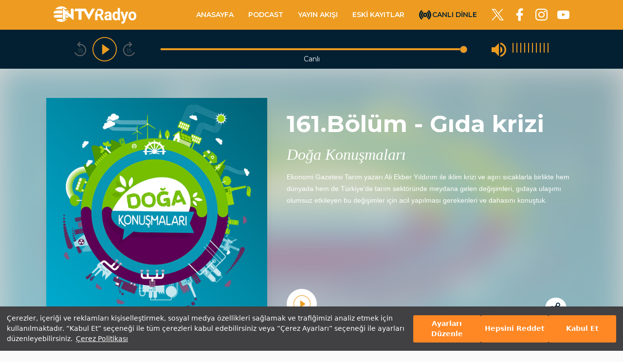

--- FILE ---
content_type: text/html; charset=utf-8
request_url: https://www.ntvradyo.com.tr/program/doga-konusmalari-/480/09-09-2023-22187
body_size: 7091
content:
<!DOCTYPE html><html><head><meta charSet="utf-8"/><meta name="viewport" content="width=device-width, initial-scale=1.0, shrink-to-fit=no"/><link rel="canonical" href="https://www.ntvradyo.com.tr/program/doga-konusmalari-/480/09-09-2023-22187"/><link rel="shortcut icon" type="image/png" href="https://cdn.ntvradyo.com.tr/favicon.png"/><link rel="apple-touch-icon" href="https://cdn.ntvradyo.com.tr/touch-icon.png"/><script>
                        window.dataLayer = window.dataLayer || [];
                        function gtag(arguments){dataLayer.push(arguments);}</script><script>(function(w,d,s,l,i){w[l]=w[l]||[];w[l].push({'gtm.start':
                    new Date().getTime(),event:'gtm.js'});var f=d.getElementsByTagName(s)[0],
                    j=d.createElement(s),dl=l!='dataLayer'?'&l='+l:'';j.async=true;j.src=
                    'https://www.googletagmanager.com/gtm.js?id='+i+dl;f.parentNode.insertBefore(j,f);
                  })(window,document,'script','dataLayer', 'GTM-TFPCD5');</script><link rel="stylesheet" type="text/css" href="https://assets.cookieseal.com/cookie-seal.css"/><script id="cookieseal-script" src="https://assets.cookieseal.com/cookie-seal.js"></script><title>Doğa Konuşmaları  - 161.Bölüm - Gıda krizi | NTV Radyo</title><meta name="title" content="Doğa Konuşmaları  - 161.Bölüm - Gıda krizi | NTV Radyo"/><meta name="description" content="Doğa Konuşmaları  - 161.Bölüm - Gıda krizi podcast yayını NTV Radyo’da! Dinlemek için hemen tıkla!"/><meta property="og:type" content="article"/><meta property="og:title" content="Doğa Konuşmaları  - 161.Bölüm - Gıda krizi | NTV Radyo"/><meta property="og:description" content="Doğa Konuşmaları "/><meta property="og:image"/><meta name="twitter:site" content="https://www.ntvradyo.com.tr/"/><meta name="twitter:creator" content="https://www.ntvradyo.com.tr/"/><meta name="twitter:title" content="Doğa Konuşmaları  - 161.Bölüm - Gıda krizi | NTV Radyo"/><meta name="twitter:description" content="Doğa Konuşmaları "/><meta name="twitter:image"/><link rel="preload" href="/_next/static/css/8f1a6be4ac3232b3c0a5.css" as="style"/><link rel="stylesheet" href="/_next/static/css/8f1a6be4ac3232b3c0a5.css" data-n-g=""/><link rel="preload" href="/_next/static/css/003a4c30113aa2721b0b.css" as="style"/><link rel="stylesheet" href="/_next/static/css/003a4c30113aa2721b0b.css" data-n-p=""/><link rel="preload" href="/_next/static/css/41813a1162965a0cde80.css" as="style"/><link rel="stylesheet" href="/_next/static/css/41813a1162965a0cde80.css" data-n-p=""/><noscript data-n-css="true"></noscript><link rel="preload" href="/_next/static/chunks/main-fc9168c8d9e150e05ad7.js" as="script"/><link rel="preload" href="/_next/static/chunks/webpack-e067438c4cf4ef2ef178.js" as="script"/><link rel="preload" href="/_next/static/chunks/framework.42b471690688576621ec.js" as="script"/><link rel="preload" href="/_next/static/chunks/15657ef134779c35ead05306acbf079b51fe84c4.b71dc5a7b153aa9df138.js" as="script"/><link rel="preload" href="/_next/static/chunks/1c8ef90768964e5f9361bf90e3804596821d84e7.c63709755946bf2ddc3f.js" as="script"/><link rel="preload" href="/_next/static/chunks/pages/_app-8eec4f670face4606b79.js" as="script"/><link rel="preload" href="/_next/static/chunks/a156587593801402d6c711c1c5192512f872924e.b6463cd38bb49b525439.js" as="script"/><link rel="preload" href="/_next/static/chunks/cdd2843f486c43e9e8822846432b10650d45dfa7.bd11889cccf5bc1277d4.js" as="script"/><link rel="preload" href="/_next/static/chunks/f8cbe3479d150527bbd3ba2b6bfab1caa77594dd.4275d535b32b36b76228.js" as="script"/><link rel="preload" href="/_next/static/chunks/f8cbe3479d150527bbd3ba2b6bfab1caa77594dd_CSS.c3c33dcc23d96beb9452.js" as="script"/><link rel="preload" href="/_next/static/chunks/ea84a20ea753cc7a37c5fb140b213aa9830d586b.a38f733a36d6664a4ffa.js" as="script"/><link rel="preload" href="/_next/static/chunks/pages/podcast/%5Bid%5D-ca1e7f634f88820340f8.js" as="script"/></head><body><div id="__next"><div><noscript><iframe src="https://www.googletagmanager.com/ns.html?id=GTM-TFPCD5" height="0" width="0" style="display:none;visibility:hidden"></iframe></noscript><div id="header_wrapper"><header class="_Header_main_header__2PJcD" id="main_header"><div class="hidden"><audio id="radioAudioPlayer" controls="" crossorigin="anonymous"></audio><audio id="episodeAudioPlayer" controls=""></audio></div><div class="_Header_main_header_container__1JgrU container"><div class="row no-gutters"><div class="col-12"><nav class="_Header_main_header_navbar__3sUQF navbar navbar-expand-lg navbar-light"><a class="_Header_main_header_logo__LO1_v" href="/"><img src="https://cdn.ntvradyo.com.tr/images/svg/logo.svg"/></a><a class="_Header_main_header_item_link__1X_1b _Header_main_header_item_link__for_mobile__33Nub _Header_main_header_item_link__live__2Hh1P" href="/canli-dinle">CANLI DİNLE</a><button aria-controls="responsive-navbar-nav" type="button" aria-label="Toggle navigation" class="_Header_main_header_toggler__1g3KR navbar-toggler collapsed"><span class="navbar-toggler-icon"></span></button><div class="navbar-collapse collapse" id="responsive-navbar-nav"><div class="_Header_main_header_items__1mHTe navbar-nav"><a class="_Header_main_header_item_link__1X_1b " href="/">ANASAYFA</a><a class="_Header_main_header_item_link__1X_1b " href="/radyo-programlari">PODCAST</a><a class="_Header_main_header_item_link__1X_1b " href="/yayin-akisi">YAYIN AKIŞI</a><a class="_Header_main_header_item_link__1X_1b " href="/arsiv">ESKİ KAYITLAR</a><a class="_Header_main_header_item_link__1X_1b _Header_main_header_item_link__contact__2RV2i _Header_main_header_item_link__for_mobile__33Nub " href="/iletisim">İLETİŞİM</a><a class="_Header_main_header_item_link__1X_1b _Header_main_header_item_link__for_web__16MdG _Header_main_header_item_link__live__2Hh1P " href="/canli-dinle">CANLI DİNLE</a></div><ul class="_Header_main_header_social_items__P5-_E"><li class="_Header_main_header_social_item__37GzO"><a href="http://twitter.com/ntvradyo" class="_Header_main_header_social_link__29Se6 _Header_main_header_social_link__twitter__21zg2" target="_blank"></a></li><li class="_Header_main_header_social_item__37GzO"><a href="http://www.facebook.com/ntvradyo" class="_Header_main_header_social_link__29Se6 _Header_main_header_social_link__facebook__1rgWL" target="_blank"></a></li><li class="_Header_main_header_social_item__37GzO"><a href="https://www.instagram.com/ntvradyo/" class="_Header_main_header_social_link__29Se6 _Header_main_header_social_link__instagram__1NCVJ" target="_blank"></a></li><li class="_Header_main_header_social_item__37GzO"><a href="https://www.youtube.com/channel/UCmTvC1BrRdW1k8MSSAVewrA" class="_Header_main_header_social_link__29Se6 _Header_main_header_social_link__youtube__bg26X" target="_blank"></a></li></ul></div></nav></div></div></div></header><section class="RadioPlayer_sticky_player__3PSP4 RadioPlayer_sticky_player__isLoading__1j2PB sticky_player__live"><div class="container"><div class="RadioPlayer_sticky_player_inner__2GGEw"><div class="RadioPlayer_sticky_player_controls__31Sne"><button class="sticky_player_controls_seek_back 
                            RadioPlayer_sticky_player_btn__jKYEV 
                            RadioPlayer_sticky_player_btn_seek_back__1mbbQ" title="15 saniye geri sar" type="button"><div class="RadioPlayer_sticky_player_btn_text__bmZVc">15</div></button><button class="sticky_player_controls_play_pause 
                            RadioPlayer_sticky_player_btn_play_pause__3d1-G 
                            RadioPlayer_sticky_player_btn_play_pause__play__3_prk 
                            RadioPlayer_sticky_player_btn__jKYEV" title="Oynat" type="button"></button><button class="sticky_player_controls_seek_forward 
                            RadioPlayer_sticky_player_btn__jKYEV 
                            RadioPlayer_sticky_player_btn_seek_forward__3pDKP" title="15 saniye ileri sar" type="button"><div class="RadioPlayer_sticky_player_btn_text__bmZVc">15</div></button></div><div class="RadioPlayer_sticky_player_responsive_flex_wrapper__1pfM5"><div class="RadioPlayer_sticky_player_status__xOg7g sticky_player_status"><div style="position:relative" class="RadioPlayer_sticky_player_status_seek_bar__1I6D8 RadioPlayer_sticky_player_status_seek_bar__live__34Ieb common_seek_bar"><div class="common_seek_bar_track common_seek_bar_track-0" style="position:absolute;will-change:;left:0;right:0"></div><div class="common_seek_bar_track common_seek_bar_track-1" style="position:absolute;will-change:;left:0;right:0"></div><div class="common_seek_bar_thumb common_seek_bar_thumb-0 " style="position:absolute;touch-action:none;will-change:;z-index:1;left:0px" tabindex="0" role="slider" aria-orientation="horizontal" aria-valuenow="100" aria-valuemin="0" aria-valuemax="100"></div></div><div class="RadioPlayer_sticky_player_status_duration__3A-B6 sticky_player_status_duration">00:00:00</div></div><div class="RadioPlayer_sticky_player_volume_control__3t3Nk"><div class="sticky_player_volume_control_volume_icon RadioPlayer_sticky_player_btn__jKYEV undefined RadioPlayer_sticky_player_btn_volume_control__on__1JWPM"></div><div class="RadioPlayer_sticky_player_volume_control_volume_bar_items__3HBVF"><button title="Ses Seviye 1" type="button" class="RadioPlayer_sticky_player_volume_control_volume_bar_item__2VmIT RadioPlayer_sticky_player_volume_control_volume_bar_item_on__3tBo_"></button><button title="Ses Seviye 2" type="button" class="RadioPlayer_sticky_player_volume_control_volume_bar_item__2VmIT RadioPlayer_sticky_player_volume_control_volume_bar_item_on__3tBo_"></button><button title="Ses Seviye 3" type="button" class="RadioPlayer_sticky_player_volume_control_volume_bar_item__2VmIT RadioPlayer_sticky_player_volume_control_volume_bar_item_on__3tBo_"></button><button title="Ses Seviye 4" type="button" class="RadioPlayer_sticky_player_volume_control_volume_bar_item__2VmIT RadioPlayer_sticky_player_volume_control_volume_bar_item_on__3tBo_"></button><button title="Ses Seviye 5" type="button" class="RadioPlayer_sticky_player_volume_control_volume_bar_item__2VmIT RadioPlayer_sticky_player_volume_control_volume_bar_item_on__3tBo_"></button><button title="Ses Seviye 6" type="button" class="RadioPlayer_sticky_player_volume_control_volume_bar_item__2VmIT RadioPlayer_sticky_player_volume_control_volume_bar_item_on__3tBo_"></button><button title="Ses Seviye 7" type="button" class="RadioPlayer_sticky_player_volume_control_volume_bar_item__2VmIT RadioPlayer_sticky_player_volume_control_volume_bar_item_on__3tBo_"></button><button title="Ses Seviye 8" type="button" class="RadioPlayer_sticky_player_volume_control_volume_bar_item__2VmIT RadioPlayer_sticky_player_volume_control_volume_bar_item_on__3tBo_"></button><button title="Ses Seviye 9" type="button" class="RadioPlayer_sticky_player_volume_control_volume_bar_item__2VmIT RadioPlayer_sticky_player_volume_control_volume_bar_item_on__3tBo_"></button><button title="Ses Seviye 10" type="button" class="RadioPlayer_sticky_player_volume_control_volume_bar_item__2VmIT RadioPlayer_sticky_player_volume_control_volume_bar_item_on__3tBo_"></button></div></div></div></div><h3 class="RadioPlayer_sticky_player_live_title__1x4St text-elipsis-1">Canlı</h3></div></section></div><section><div><div class="program-detail_programs_detail_hero__39qma"><div class="program-detail_programs_detail_hero_cover_bg__3hFuo"><img src="https://images.ntvradyo.com.tr/cover/ab6aa815-6e4e-4ac1-bcaa-1e6a22a06af3-doga-konusmalari-mainart.jpg" alt="Doğa Konuşmaları " width="500" height="500"/></div><div class="program-detail_programs_detail_hero_content__2GNPN"><div class="container"><div class="row no-gutters"><div class="col-lg-5 col-12"><div><img class="program-detail_programs_detail_hero_content_cover_image__pQ0DS" src="https://images.ntvradyo.com.tr/cover/ab6aa815-6e4e-4ac1-bcaa-1e6a22a06af3-doga-konusmalari-mainart.jpg" alt="Doğa Konuşmaları " width="500" height="500" loading="lazy"/></div></div><div class="col-lg-7 col-12"><div class="program-detail_programs_detail_hero_content_wrapper__2W7nW"><h1 class="program-detail_programs_detail_hero_content_title__1UdIv">161.Bölüm - Gıda krizi</h1><h4 class="program-detail_programs_detail_hero_content_spot__396a8">Doğa Konuşmaları </h4><div class="program-detail_programs_detail_hero_content_description__3Ksfl"><p><span style="color: rgb(51, 51, 51); font-family: Interstate, &quot;Lucida Grande&quot;, &quot;Lucida Sans Unicode&quot;, &quot;Lucida Sans&quot;, Garuda, Verdana, Tahoma, sans-serif; font-size: 14px;">Ekonomi Gazetesi Tarım yazarı Ali Ekber Yıldırım ile iklim krizi ve aşırı sıcaklarla birlikte hem dünyada hem de Türkiye’de tarım sektöründe meydana gelen değişimleri, gıdaya ulaşımı olumsuz etkileyen bu değişimler için acil yapılması gerekenleri ve dahasını konuştuk.</span><br></p></div><div class="program-detail_programs_detail_hero_content_date__3vpAU"><p><span class="program-detail_programs_detail_hero_content_date_time__38rmU"></span></p></div><div class="program-detail_programs_detail_episode_item_header_play_podcast__3Pht2"><button data-stream-url="https://podcast.ntvradyo.com.tr/doga-konusmalari/dk09092023aliekber.mp3" data-duration="1268000" data-program-name="Doğa Konuşmaları " data-episode-title="161.Bölüm - Gıda krizi" data-episode-date="09 Eylül 2023" class="program-detail_programs_detail_episode_item_header_play_icon__2U0Zb program-detail_programs_detail_episode_item_header_play_icon__play__MFqks" style="margin-right:0;width:54px;height:54px"></button></div><div class="program-detail_programs_detail_hero_content_share__20pin share-content"><div class="undefined share-content-popup"><a class="undefined undefined share-content-popup-link share-content-popup-link-facebook"></a><a class="undefined undefined share-content-popup-link share-content-popup-link-twitter"></a></div><div class="undefined share-content-inner"><span class="program-detail_programs_detail_hero_content_share_icon__odIje share-content-icon"></span><span class="program-detail_programs_detail_hero_content_share_text__3e4jh share-content-text">PAYLAŞ</span></div></div></div></div></div></div></div></div></div><div class="program-detail_programs_detail_other_components_wrapper__32sB7"><div style="margin-top:-100px"><div class="loading"><div class="loading_inner"></div></div></div><div class="loading"><div class="loading_inner"></div></div></div></section><section class="_Footer_hide_footer__1-OJ5"><div class="_Footer_main_footer_top__35G4t"><div class="container"><div class="row"><div class="col-6"><div class="_Footer_main_footer_logo__1OjGQ"><a href="/"><img src="https://cdn.ntvradyo.com.tr/images/svg/logo.svg"/></a></div></div><div class="col-6"><div class="_Footer_main_footer_copyright__3tZ4v"><p>© Copyright 2025 | Tüm Hakları Saklıdır.</p></div></div></div></div></div><div class="_Footer_main_footer_navs__1zsJ2"><div class="container"><div class="_Footer_main_footer_navs_inner__3W19T"><ul class="_Footer_main_footer_navs_items__2Wr99 "><li class="_Footer_main_footer_navs_item__Uja0r _Footer_main_footer_navs_item__title__3mdIV">KURUMSAL</li><li class="_Footer_main_footer_navs_item__Uja0r"><a href="http://www.dogusyayingrubu.com.tr/" target="_blank" class="_Footer_main_footer_navs_item_link__3Tydr">Doğuş Yayın Grubu</a></li><li class="_Footer_main_footer_navs_item__Uja0r"><a class="_Footer_main_footer_navs_item_link__3Tydr" href="/kullanim-kosullari">Kullanım Koşulları</a></li><li class="_Footer_main_footer_navs_item__Uja0r"><a class="_Footer_main_footer_navs_item_link__3Tydr" href="/kvkk-politikasi">KVKK Politikası</a></li><li class="_Footer_main_footer_navs_item__Uja0r"><a class="_Footer_main_footer_navs_item_link__3Tydr" href="/cerez-politikasi">Çerez(Cookie) Politikası</a></li><li class="_Footer_main_footer_navs_item__Uja0r"><a class="_Footer_main_footer_navs_item_link__3Tydr" href="/kunye">Künye</a></li><li class="_Footer_main_footer_navs_item__Uja0r"><a class="_Footer_main_footer_navs_item_link__3Tydr" href="/izleyici-temsilciligi">İzleyici Temsilcisi</a></li><li class="_Footer_main_footer_navs_item__Uja0r"><a class="_Footer_main_footer_navs_item_link__3Tydr" href="/iletisim">Bize Ulaşın</a></li><li class="_Footer_main_footer_navs_item__Uja0r"><a href="https://ik.dogusyayingrubu.com/" target="_blank" class="_Footer_main_footer_navs_item_link__3Tydr">İnsan Kaynakları</a></li></ul><ul class="_Footer_main_footer_navs_items__2Wr99 "><li class="_Footer_main_footer_navs_item__Uja0r _Footer_main_footer_navs_item__title__3mdIV">DYG TELEVİZYONLAR</li><li class="_Footer_main_footer_navs_item__Uja0r"><a href="https://www.ntv.com.tr/" target="_blank" class="_Footer_main_footer_navs_item_link__3Tydr">NTV</a></li><li class="_Footer_main_footer_navs_item__Uja0r"><a href="https://www.startv.com.tr/" target="_blank" class="_Footer_main_footer_navs_item_link__3Tydr">STAR</a></li><li class="_Footer_main_footer_navs_item__Uja0r"><a href="http://www.eurostartv.com.tr/" target="_blank" class="_Footer_main_footer_navs_item_link__3Tydr">EURO STAR</a></li><li class="_Footer_main_footer_navs_item__Uja0r"><a href="https://www.kralmuzik.com.tr/tv/kral-tv" target="_blank" class="_Footer_main_footer_navs_item_link__3Tydr">KRAL TV</a></li><li class="_Footer_main_footer_navs_item__Uja0r"><a href="https://www.kralmuzik.com.tr/tv/kral-pop-tv" target="_blank" class="_Footer_main_footer_navs_item_link__3Tydr">KRAL POP TV</a></li></ul><ul class="_Footer_main_footer_navs_items__2Wr99 "><li class="_Footer_main_footer_navs_item__Uja0r _Footer_main_footer_navs_item__title__3mdIV">DYG RADYOLAR</li><li class="_Footer_main_footer_navs_item__Uja0r"><a href="https://www.ntvradyo.com.tr/" target="_blank" class="_Footer_main_footer_navs_item_link__3Tydr">NTV RADYO</a></li><li class="_Footer_main_footer_navs_item__Uja0r"><a href="https://www.kralmuzik.com.tr/radyo/kral-fm" target="_blank" class="_Footer_main_footer_navs_item_link__3Tydr">KRAL FM</a></li><li class="_Footer_main_footer_navs_item__Uja0r"><a href="https://www.kralmuzik.com.tr/radyo/kral-pop" target="_blank" class="_Footer_main_footer_navs_item_link__3Tydr">KRAL POP</a></li><li class="_Footer_main_footer_navs_item__Uja0r"><a href="https://radioeksen.com/" target="_blank" class="_Footer_main_footer_navs_item_link__3Tydr">EKSEN</a></li><li class="_Footer_main_footer_navs_item__Uja0r"><a href="http://radyovoyage.com/" target="_blank" class="_Footer_main_footer_navs_item_link__3Tydr">VOYAGE</a></li></ul><ul class="_Footer_main_footer_navs_items__2Wr99 "><li class="_Footer_main_footer_navs_item__Uja0r _Footer_main_footer_navs_item__title__3mdIV _Footer_main_footer_navs_item__bb0__3FcFe">DYG DİJİTAL</li><li class="_Footer_main_footer_navs_item__Uja0r"><a href="https://www.ntv.com.tr/" target="_blank" class="_Footer_main_footer_navs_item_link__3Tydr">ntv.com.tr</a></li><li class="_Footer_main_footer_navs_item__Uja0r"><a href="https://www.ntvspor.net/" target="_blank" class="_Footer_main_footer_navs_item_link__3Tydr">ntvspor.net</a></li><li class="_Footer_main_footer_navs_item__Uja0r"><a href="https://www.ntvhava.com/" target="_blank" class="_Footer_main_footer_navs_item_link__3Tydr">ntvhava.com</a></li><li class="_Footer_main_footer_navs_item__Uja0r"><a href="https://www.startv.com.tr/" target="_blank" class="_Footer_main_footer_navs_item_link__3Tydr">startv.com.tr</a></li><li class="_Footer_main_footer_navs_item__Uja0r"><a href="https://www.kralmuzik.com.tr/" target="_blank" class="_Footer_main_footer_navs_item_link__3Tydr">kralmuzik.com.tr</a></li><li class="_Footer_main_footer_navs_item__Uja0r"><a href="https://www.puhutv.com/" target="_blank" class="_Footer_main_footer_navs_item_link__3Tydr">puhutv.com</a></li></ul></div></div></div><div class="_Footer_main_footer_social__1LAGQ"><div class="container"><div class="_Footer_main_footer_social_row__18Zko row"><div class="col">  <div class="_Footer_main_footer_social_inner__izxfh"><div class="_Footer_main_footer_social_title__XHWKC">NTV Radyo’yu Keşfedin</div><ul class="_Footer_main_footer_social_items__XgcYu"><li class="_Footer_main_footer_social_item__3ngd7"><a href="http://twitter.com/ntvradyo" target="_blank" class="_Footer_main_footer_social_item_link__3HmmM _Footer_main_footer_social_item_link__twitter__MZ7BQ"></a></li><li class="_Footer_main_footer_social_item__3ngd7"><a href="http://www.facebook.com/ntvradyo" target="_blank" class="_Footer_main_footer_social_item_link__3HmmM _Footer_main_footer_social_item_link__facebook__2JSmV"></a></li><li class="_Footer_main_footer_social_item__3ngd7"><a href="https://www.youtube.com/channel/UCmTvC1BrRdW1k8MSSAVewrA" target="_blank" class="_Footer_main_footer_social_item_link__3HmmM _Footer_main_footer_social_item_link__youtube__27LZ4"></a></li></ul></div></div><div class="col"><ul class="_Footer_main_footer_social_store_items__14R76"><li class="_Footer_main_footer_social_store_item__14ApP"><a href="https://apps.apple.com/us/app/ntv-radyo/id551598453" target="_blank"><img src="https://cdn.ntvradyo.com.tr/images/app_store/appstore.png" alt="NTV Radyo Apple Store" width="151" height="40"/></a></li><li class="_Footer_main_footer_social_store_item__14ApP"><a href="https://play.google.com/store/apps/details?id=com.motiwe.ntv&amp;hl=tr&amp;gl=US" target="_blank"><img src="https://cdn.ntvradyo.com.tr/images/app_store/google-play-badge.png" alt="NTV Radyo Google Play Store" width="151" height="40"/></a></li><li class="_Footer_main_footer_social_store_item__14ApP"><a href="https://appgallery.huawei.com/#/app/C101155473" target="_blank"><img src="https://cdn.ntvradyo.com.tr/images/app_store/huawei-badge-black.png" alt="NTV Radyo Huawei App" width="151" height="40"/></a></li></ul></div></div></div></div></section><script>window.cookieSeal = new CookieSeal({
                tenantId: '675b5c650cb3a8bceb79983c',
                siteId: '09b6bdaf-3989-4d52-8048-538d718e2e5f',
                lang: 'tr', // or 'en' for English
                showLogo: false,
                onChangePreference: function(category, allowed) {
                    if (category === 'MarketingCookies' && allowed) {
                    // Initialize marketing scripts / trackers under this comment line
                }
                if (category === 'PerformanceCookies' && allowed) {
                    /// Initialize performance analytics scripts under this comment line
                }
                if (category === 'FunctionalCookies' && allowed) {
                    // Initialize functional analytics scripts under this comment line
                }
                },
            })</script></div></div><script id="__NEXT_DATA__" type="application/json">{"props":{"pageProps":{"data":{"id":22187,"image_url":"https://images.ntvradyo.com.tr/cover/ab6aa815-6e4e-4ac1-bcaa-1e6a22a06af3-doga-konusmalari-mainart.jpg","name":"161.Bölüm - Gıda krizi","description":"\u003cp\u003e\u003cspan style=\"color: rgb(51, 51, 51); font-family: Interstate, \u0026quot;Lucida Grande\u0026quot;, \u0026quot;Lucida Sans Unicode\u0026quot;, \u0026quot;Lucida Sans\u0026quot;, Garuda, Verdana, Tahoma, sans-serif; font-size: 14px;\"\u003eEkonomi Gazetesi Tarım yazarı Ali Ekber Yıldırım ile iklim krizi ve aşırı sıcaklarla birlikte hem dünyada hem de Türkiye’de tarım sektöründe meydana gelen değişimleri, gıdaya ulaşımı olumsuz etkileyen bu değişimler için acil yapılması gerekenleri ve dahasını konuştuk.\u003c/span\u003e\u003cbr\u003e\u003c/p\u003e","published_date":"2023-09-09T00:00:00","stream_url":"https://podcast.ntvradyo.com.tr/doga-konusmalari/dk09092023aliekber.mp3","date_created":"2023-09-14T09:16:22.3321012","duration":"1268000","sound_cloud_id":null,"program":{"id":480,"cover_image_url":"https://images.ntvradyo.com.tr/cover/ab6aa815-6e4e-4ac1-bcaa-1e6a22a06af3-doga-konusmalari-mainart.jpg","program_name":"Doğa Konuşmaları ","program_spot":"Karıncalardan karbon ayak izine","program_description":"Sürdürülebilirlik, temiz toprak-orman-hava-su için ne yapmalıyız? İklim diyeti ne demek? Uzmanlarla konuşuyoruz, birlikte birçok soruya yanıt bulmayı umuyoruz. Çünkü biz doğayla uyum içinde ve sağlıklı yaşamak istiyoruz.","program_day":"Cumartesi saat 19.30'da","program_content":"\u003cp\u003eİklim krizi, ekosistem, organik gıda, sıfır atık, kent bahçeciliği, balkon-pencere bostanı, yaban hayat, şehirde yaban hayat, plastik kirliliği, çöp ticareti, sürdürülebilir hayat için havada, suda, toprakta olması gerekenler, bilmemiz gerekenler...\u003cbr\u003e\u003c/p\u003e\u003cp\u003eÜrettiğin kadar yemek, karbon ayak izimizi küçültmek için günlük hayatta yapmamız gerekenler...\u003c/p\u003e\u003cp\u003eVe doğanın parçası olan canlılar; şifalı bitkileri, çiçekleri, ağaçları, böcekleri, hayvanları tanımak, doğadaki riskleri bilmek, doğal çözümleri öğrenmek...\u003cbr\u003e\u003c/p\u003e\u003cp\u003eGünlük hayatta her alanda lüzumsuz tüketimden vazgeçmek, giyimde, ev eşyasında, seyahatte, yemekte...\u003c/p\u003e\u003cp\u003eEskiyen eşyayı ya da giysiyi onarmak, dönüştürmek...\u003cbr\u003e\u003c/p\u003e\u003cp\u003eHer konuda doğa dostu malzemeyi tercih etmek...\u003c/p\u003e\u003cp\u003eGeri dönüşümle yetinmemek, asıl olanın sıfır atık olduğunu başarmak.\u003c/p\u003e\u003cp\u003ePencere önündeki bir saksı toprakta, duvara asacağımız bir torbada yiyeceğimiz kadar yeşilliği yetiştirmek...\u003c/p\u003e\u003cp\u003eKüçülmek, daha az su, elektrik harcamak...\u003c/p\u003e\u003cp\u003eNTVRadyo'da her hafta bu konularda uzman konuklara merak ettiklerimizi, bilmemiz gerekenleri soruyoruz.\u003cbr\u003e\u003c/p\u003e\r\n\u003cp\u003e\u003cbr\u003e\u003c/p\u003e\u003cp\u003eAyşegül Akın Asal'ın hazırladığı programın editörü Ersin Şişman.\u003c/p\u003e\u003cp\u003eHer cumartesi saat 19.30'da NTVRadyo'da yayınlanan programın kaçırdığınız bölümlerine ntvradyo.com.tr adresinden ya da\u0026nbsp;Apple, Google, Spotify'daki Doğa Konuşmaları (NTVRadyo) podcast hesaplarından ulaşabilir, istediğiniz zaman istediğiniz yerden dinleyebilirsiniz.\u003c/p\u003e","google_share_link":null,"spotify_share_link":null,"sound_cloud_share_link":null,"podcastics_share_link":null,"apple_share_link":null,"is_archived":false}}},"__N_SSP":true},"page":"/podcast/[id]","query":{"id":"22187"},"buildId":"xrdXHdkOitSZCc5aCTKYP","runtimeConfig":{"is_Prod":false,"versionId":"#{Build.BuildId}#","env_type":"#{ENV_TYPE}#"},"isFallback":false,"gssp":true,"customServer":true,"head":[["meta",{"charSet":"utf-8"}],["meta",{"name":"viewport","content":"width=device-width, initial-scale=1.0, shrink-to-fit=no"}],["link",{"rel":"canonical","href":"https://www.ntvradyo.com.tr/program/doga-konusmalari-/480/09-09-2023-22187"}],["link",{"rel":"shortcut icon","type":"image/png","href":"https://cdn.ntvradyo.com.tr/favicon.png"}],["link",{"rel":"apple-touch-icon","href":"https://cdn.ntvradyo.com.tr/touch-icon.png"}],["script",{"dangerouslySetInnerHTML":{"__html":"\n                        window.dataLayer = window.dataLayer || [];\n                        function gtag(arguments){dataLayer.push(arguments);}"}}],["script",{"dangerouslySetInnerHTML":{"__html":"(function(w,d,s,l,i){w[l]=w[l]||[];w[l].push({'gtm.start':\n                    new Date().getTime(),event:'gtm.js'});var f=d.getElementsByTagName(s)[0],\n                    j=d.createElement(s),dl=l!='dataLayer'?'\u0026l='+l:'';j.async=true;j.src=\n                    'https://www.googletagmanager.com/gtm.js?id='+i+dl;f.parentNode.insertBefore(j,f);\n                  })(window,document,'script','dataLayer', 'GTM-TFPCD5');"}}],["link",{"rel":"stylesheet","type":"text/css","href":"https://assets.cookieseal.com/cookie-seal.css"}],["script",{"id":"cookieseal-script","src":"https://assets.cookieseal.com/cookie-seal.js"}],["title",{"children":"Doğa Konuşmaları  - 161.Bölüm - Gıda krizi | NTV Radyo"}],["meta",{"name":"title","content":"Doğa Konuşmaları  - 161.Bölüm - Gıda krizi | NTV Radyo"}],["meta",{"name":"description","content":"Doğa Konuşmaları  - 161.Bölüm - Gıda krizi podcast yayını NTV Radyo’da! Dinlemek için hemen tıkla!"}],["meta",{"property":"og:type","content":"article"}],["meta",{"property":"og:title","content":"Doğa Konuşmaları  - 161.Bölüm - Gıda krizi | NTV Radyo"}],["meta",{"property":"og:description","content":"Doğa Konuşmaları "}],["meta",{"property":"og:image"}],["meta",{"name":"twitter:site","content":"https://www.ntvradyo.com.tr/"}],["meta",{"name":"twitter:creator","content":"https://www.ntvradyo.com.tr/"}],["meta",{"name":"twitter:title","content":"Doğa Konuşmaları  - 161.Bölüm - Gıda krizi | NTV Radyo"}],["meta",{"name":"twitter:description","content":"Doğa Konuşmaları "}],["meta",{"name":"twitter:image"}]]}</script><script nomodule="" src="/_next/static/chunks/polyfills-7f695e6ce81a08bb2054.js"></script><script src="/_next/static/chunks/main-fc9168c8d9e150e05ad7.js" async=""></script><script src="/_next/static/chunks/webpack-e067438c4cf4ef2ef178.js" async=""></script><script src="/_next/static/chunks/framework.42b471690688576621ec.js" async=""></script><script src="/_next/static/chunks/15657ef134779c35ead05306acbf079b51fe84c4.b71dc5a7b153aa9df138.js" async=""></script><script src="/_next/static/chunks/1c8ef90768964e5f9361bf90e3804596821d84e7.c63709755946bf2ddc3f.js" async=""></script><script src="/_next/static/chunks/pages/_app-8eec4f670face4606b79.js" async=""></script><script src="/_next/static/chunks/a156587593801402d6c711c1c5192512f872924e.b6463cd38bb49b525439.js" async=""></script><script src="/_next/static/chunks/cdd2843f486c43e9e8822846432b10650d45dfa7.bd11889cccf5bc1277d4.js" async=""></script><script src="/_next/static/chunks/f8cbe3479d150527bbd3ba2b6bfab1caa77594dd.4275d535b32b36b76228.js" async=""></script><script src="/_next/static/chunks/f8cbe3479d150527bbd3ba2b6bfab1caa77594dd_CSS.c3c33dcc23d96beb9452.js" async=""></script><script src="/_next/static/chunks/ea84a20ea753cc7a37c5fb140b213aa9830d586b.a38f733a36d6664a4ffa.js" async=""></script><script src="/_next/static/chunks/pages/podcast/%5Bid%5D-ca1e7f634f88820340f8.js" async=""></script><script src="/_next/static/xrdXHdkOitSZCc5aCTKYP/_buildManifest.js" async=""></script><script src="/_next/static/xrdXHdkOitSZCc5aCTKYP/_ssgManifest.js" async=""></script></body></html>

--- FILE ---
content_type: application/javascript; charset=UTF-8
request_url: https://www.ntvradyo.com.tr/_next/static/xrdXHdkOitSZCc5aCTKYP/_buildManifest.js
body_size: 1550
content:
self.__BUILD_MANIFEST = (function(a,b,c,d,e,f,g,h,i,j){return {__rewrites:[{source:"\u002Fprogram\u002F([a-zA-Z0-9-]+)\u002F([0-9-]+)\u002F([0-9-]+)-:id(\\d{1,})",destination:"\u002Fpodcast\u002F:id"}],"/":[c,d,e,f,g,h,"static\u002Fcss\u002Fde51810cd18a23329585.css","static\u002Fchunks\u002Fpages\u002Findex-3884c2f069c899dfa453.js"],"/404":["static\u002Fcss\u002F88c0de6b11b8585a1c6d.css","static\u002Fchunks\u002Fpages\u002F404-a738c224b57aaa74ceb3.js"],"/GizlilikPolitikasimobil":[a,b,"static\u002Fchunks\u002Fpages\u002FGizlilikPolitikasimobil-88b431bbb72099ad3d90.js"],"/KullanimKosullarimobil":[a,b,"static\u002Fchunks\u002Fpages\u002FKullanimKosullarimobil-e944c4b16608c5b9ae54.js"],"/_error":["static\u002Fchunks\u002Fpages\u002F_error-ccc839508f0722f96877.js"],"/arsiv":[c,d,"static\u002Fcss\u002Fff839f92c1cdea803598.css","static\u002Fchunks\u002Fpages\u002Farsiv-f32e9a75553327d15358.js"],"/aydinlatma-metni":[a,b,"static\u002Fchunks\u002Fpages\u002Faydinlatma-metni-816f48934bfd49824b17.js"],"/canli-dinle":[c,d,e,f,g,h,"static\u002Fcss\u002Fb21f8928e694892bc610.css","static\u002Fchunks\u002Fpages\u002Fcanli-dinle-66cd4536235a0fa68629.js"],"/cerez-politikasi":[a,b,"static\u002Fchunks\u002Fpages\u002Fcerez-politikasi-09e673bd201314e6673a.js"],"/gizlilik-politikasi":[a,b,"static\u002Fchunks\u002Fpages\u002Fgizlilik-politikasi-52304f977d4b457c1fa3.js"],"/iletisim":[c,"static\u002Fcss\u002Fe4bcabb92a454b687b9e.css","static\u002Fchunks\u002Fpages\u002Filetisim-3215649dd0b9292743d2.js"],"/izleyici-temsilciligi":[a,b,c,"static\u002Fchunks\u002Fpages\u002Fizleyici-temsilciligi-197480a09ef039be0068.js"],"/kullanim-kosullari":[a,b,"static\u002Fchunks\u002Fpages\u002Fkullanim-kosullari-200a3272beb46553669f.js"],"/kunye":[a,b,"static\u002Fchunks\u002Fpages\u002Fkunye-cdd79422bda7c35957de.js"],"/kvkk-basvuru-formu":[a,b,"static\u002Fchunks\u002Fpages\u002Fkvkk-basvuru-formu-3a37b3963be040d4a42b.js"],"/kvkk-politikasi":[a,b,"static\u002Fchunks\u002Fpages\u002Fkvkk-politikasi-b4cd4fd987570766a192.js"],"/kvkk-politikasi-mobil":[a,b,"static\u002Fchunks\u002Fpages\u002Fkvkk-politikasi-mobil-19a8f0466aff801474d9.js"],"/podcast/[id]":[c,d,e,f,g,i,j,"static\u002Fchunks\u002Fpages\u002Fpodcast\u002F[id]-ca1e7f634f88820340f8.js"],"/program/[programname]/[id]":[c,d,e,f,g,i,j,"static\u002Fchunks\u002Fpages\u002Fprogram\u002F[programname]\u002F[id]-210323dc6820cfa3cb25.js"],"/program/[programname]/[id]/rss.rss":[c,"static\u002Fchunks\u002Fpages\u002Fprogram\u002F[programname]\u002F[id]\u002Frss.rss-6a5d9ef2680194b48f53.js"],"/radyo-programlari":[c,d,"static\u002Fcss\u002F1c162489301f153bf882.css","static\u002Fchunks\u002Fpages\u002Fradyo-programlari-fda6e6228079ece78f1d.js"],"/robots.txt":["static\u002Fchunks\u002Fpages\u002Frobots.txt-a075f1e29cf40dacd003.js"],"/sitemap/index.xml":["static\u002Fchunks\u002Fpages\u002Fsitemap\u002Findex.xml-8e0d712f3b4b53058ea8.js"],"/sitemap/radyo-programlari.xml":["static\u002Fchunks\u002Fpages\u002Fsitemap\u002Fradyo-programlari.xml-dd8b59195b7d96612a7a.js"],"/sitemap/statik-sayfalar.xml":["static\u002Fchunks\u002Fpages\u002Fsitemap\u002Fstatik-sayfalar.xml-4068c862cc6ba0d7bde7.js"],"/yayin-akisi":[c,d,"static\u002Fcss\u002F4ef061387265aca6c4cc.css","static\u002Fchunks\u002Fpages\u002Fyayin-akisi-08ed24e13a01cfa3ef8b.js"],sortedPages:["\u002F","\u002F404","\u002FGizlilikPolitikasimobil","\u002FKullanimKosullarimobil","\u002F_app","\u002F_error","\u002Farsiv","\u002Faydinlatma-metni","\u002Fcanli-dinle","\u002Fcerez-politikasi","\u002Fgizlilik-politikasi","\u002Filetisim","\u002Fizleyici-temsilciligi","\u002Fkullanim-kosullari","\u002Fkunye","\u002Fkvkk-basvuru-formu","\u002Fkvkk-politikasi","\u002Fkvkk-politikasi-mobil","\u002Fpodcast\u002F[id]","\u002Fprogram\u002F[programname]\u002F[id]","\u002Fprogram\u002F[programname]\u002F[id]\u002Frss.rss","\u002Fradyo-programlari","\u002Frobots.txt","\u002Fsitemap\u002Findex.xml","\u002Fsitemap\u002Fradyo-programlari.xml","\u002Fsitemap\u002Fstatik-sayfalar.xml","\u002Fyayin-akisi"]}}("static\u002Fcss\u002F852c171cb51d8bba77f9.css","static\u002Fchunks\u002F4fd2acaf42eed15045d87fdc0429083f84c8b30e_CSS.bca366718f045dbe8189.js","static\u002Fchunks\u002Fa156587593801402d6c711c1c5192512f872924e.b6463cd38bb49b525439.js","static\u002Fchunks\u002Fcdd2843f486c43e9e8822846432b10650d45dfa7.bd11889cccf5bc1277d4.js","static\u002Fchunks\u002Ff8cbe3479d150527bbd3ba2b6bfab1caa77594dd.4275d535b32b36b76228.js","static\u002Fcss\u002F003a4c30113aa2721b0b.css","static\u002Fchunks\u002Ff8cbe3479d150527bbd3ba2b6bfab1caa77594dd_CSS.c3c33dcc23d96beb9452.js","static\u002Fchunks\u002F8e903c098f323685dd445ab9a732a20babf2f91d.b8d2a0425bb7fb7e9986.js","static\u002Fchunks\u002Fea84a20ea753cc7a37c5fb140b213aa9830d586b.a38f733a36d6664a4ffa.js","static\u002Fcss\u002F41813a1162965a0cde80.css"));self.__BUILD_MANIFEST_CB && self.__BUILD_MANIFEST_CB()

--- FILE ---
content_type: application/javascript; charset=UTF-8
request_url: https://www.ntvradyo.com.tr/_next/static/chunks/cdd2843f486c43e9e8822846432b10650d45dfa7.bd11889cccf5bc1277d4.js
body_size: 6238
content:
(window.webpackJsonp_N_E=window.webpackJsonp_N_E||[]).push([[6],{"/1FI":function(e,t,r){"use strict";function n(e){var t={"\xe7\xc7":"c","\u011f\u011e":"g","\u015f\u015e":"s","\xfc\xdc":"u","\u0131\u0130":"i","\xf6\xd6":"o"};for(var r in t)e=e.replace(new RegExp("["+r+"]","g"),t[r]);return e.replace(/[^-a-zA-Z0-9\s]+/gi,"").replace(/\s/gi,"-").replace(/[-]+/gi,"-").toLowerCase()}function i(e){return e.toLocaleString("en-CA",{timeZone:"Europe/Istanbul",hour12:!1}).replace(/, /,"T")+"+03:00"}function o(e,t){"facebook"===e?window.open("https://www.facebook.com/sharer/sharer.php?u="+t,"Share","width=800,height=600"):"twitter"===e&&window.open("https://twitter.com/intent/tweet?url="+t,"Share","width=800,height=600")}function u(e){return e.replace(/\u0130/g,"i").toLocaleLowerCase()}r.d(t,"a",(function(){return n})),r.d(t,"c",(function(){return i})),r.d(t,"b",(function(){return o})),r.d(t,"d",(function(){return u}))},KQm4:function(e,t,r){"use strict";function n(e,t){(null==t||t>e.length)&&(t=e.length);for(var r=0,n=new Array(t);r<t;r++)n[r]=e[r];return n}function i(e){return function(e){if(Array.isArray(e))return n(e)}(e)||function(e){if("undefined"!==typeof Symbol&&Symbol.iterator in Object(e))return Array.from(e)}(e)||function(e,t){if(e){if("string"===typeof e)return n(e,t);var r=Object.prototype.toString.call(e).slice(8,-1);return"Object"===r&&e.constructor&&(r=e.constructor.name),"Map"===r||"Set"===r?Array.from(e):"Arguments"===r||/^(?:Ui|I)nt(?:8|16|32)(?:Clamped)?Array$/.test(r)?n(e,t):void 0}}(e)||function(){throw new TypeError("Invalid attempt to spread non-iterable instance.\nIn order to be iterable, non-array objects must have a [Symbol.iterator]() method.")}()}r.d(t,"a",(function(){return i}))},rKm0:function(e,t,r){"use strict";r.d(t,"b",(function(){return q})),r.d(t,"a",(function(){return H}));var n=r("KQm4"),i=r("rePB"),o=r("q1tI"),u=Object.prototype.hasOwnProperty;var a=new WeakMap,c=0;var f={isOnline:function(){return"undefined"===typeof navigator.onLine||navigator.onLine},isDocumentVisible:function(){return"undefined"===typeof document||"undefined"===typeof document.visibilityState||"hidden"!==document.visibilityState},fetcher:function(e){return fetch(e).then((function(e){return e.json()}))}},s=new(function(){function e(e){void 0===e&&(e={}),this.__cache=new Map(Object.entries(e)),this.__listeners=[]}return e.prototype.get=function(e){var t=this.serializeKey(e)[0];return this.__cache.get(t)},e.prototype.set=function(e,t){var r=this.serializeKey(e)[0];this.__cache.set(r,t),this.notify()},e.prototype.keys=function(){return Array.from(this.__cache.keys())},e.prototype.has=function(e){var t=this.serializeKey(e)[0];return this.__cache.has(t)},e.prototype.clear=function(){this.__cache.clear(),this.notify()},e.prototype.delete=function(e){var t=this.serializeKey(e)[0];this.__cache.delete(t),this.notify()},e.prototype.serializeKey=function(e){var t=null;if("function"===typeof e)try{e=e()}catch(r){e=""}return Array.isArray(e)?(t=e,e=function(e){if(!e.length)return"";for(var t="arg",r=0;r<e.length;++r)if(null!==e[r]){var n=void 0;"object"!==typeof e[r]&&"function"!==typeof e[r]?n="string"===typeof e[r]?'"'+e[r]+'"':String(e[r]):a.has(e[r])?n=a.get(e[r]):(n=c,a.set(e[r],c++)),t+="@"+n}else t+="@null";return t}(e)):e=String(e||""),[e,t,e?"err@"+e:"",e?"validating@"+e:""]},e.prototype.subscribe=function(e){var t=this;if("function"!==typeof e)throw new Error("Expected the listener to be a function.");var r=!0;return this.__listeners.push(e),function(){if(r){r=!1;var n=t.__listeners.indexOf(e);n>-1&&(t.__listeners[n]=t.__listeners[t.__listeners.length-1],t.__listeners.length--)}}},e.prototype.notify=function(){for(var e=0,t=this.__listeners;e<t.length;e++){(0,t[e])()}},e}());var l="undefined"!==typeof window&&navigator.connection&&-1!==["slow-2g","2g"].indexOf(navigator.connection.effectiveType),d={onLoadingSlow:function(){},onSuccess:function(){},onError:function(){},onErrorRetry:function(e,t,r,n,i){if(r.isDocumentVisible()&&!("number"===typeof r.errorRetryCount&&i.retryCount>r.errorRetryCount)){var o=Math.min(i.retryCount||0,8),u=~~((Math.random()+.5)*(1<<o))*r.errorRetryInterval;setTimeout(n,u,i)}},errorRetryInterval:1e3*(l?10:5),focusThrottleInterval:5e3,dedupingInterval:2e3,loadingTimeout:1e3*(l?5:3),refreshInterval:0,revalidateOnFocus:!0,revalidateOnReconnect:!0,refreshWhenHidden:!1,refreshWhenOffline:!1,shouldRetryOnError:!0,suspense:!1,compare:function e(t,r){var n,i;if(t===r)return!0;if(t&&r&&(n=t.constructor)===r.constructor){if(n===Date)return t.getTime()===r.getTime();if(n===RegExp)return t.toString()===r.toString();if(n===Array){if((i=t.length)===r.length)for(;i--&&e(t[i],r[i]););return-1===i}if(!n||"object"===typeof t){for(n in i=0,t){if(u.call(t,n)&&++i&&!u.call(r,n))return!1;if(!(n in r)||!e(t[n],r[n]))return!1}return Object.keys(r).length===i}}return t!==t&&r!==r},fetcher:f.fetcher,isOnline:f.isOnline,isDocumentVisible:f.isDocumentVisible},p=Object(o.createContext)({});p.displayName="SWRConfigContext";var h=p,v=function(e,t,r,n){return new(r||(r=Promise))((function(i,o){function u(e){try{c(n.next(e))}catch(t){o(t)}}function a(e){try{c(n.throw(e))}catch(t){o(t)}}function c(e){var t;e.done?i(e.value):(t=e.value,t instanceof r?t:new r((function(e){e(t)}))).then(u,a)}c((n=n.apply(e,t||[])).next())}))},y=function(e,t){var r,n,i,o,u={label:0,sent:function(){if(1&i[0])throw i[1];return i[1]},trys:[],ops:[]};return o={next:a(0),throw:a(1),return:a(2)},"function"===typeof Symbol&&(o[Symbol.iterator]=function(){return this}),o;function a(o){return function(a){return function(o){if(r)throw new TypeError("Generator is already executing.");for(;u;)try{if(r=1,n&&(i=2&o[0]?n.return:o[0]?n.throw||((i=n.return)&&i.call(n),0):n.next)&&!(i=i.call(n,o[1])).done)return i;switch(n=0,i&&(o=[2&o[0],i.value]),o[0]){case 0:case 1:i=o;break;case 4:return u.label++,{value:o[1],done:!1};case 5:u.label++,n=o[1],o=[0];continue;case 7:o=u.ops.pop(),u.trys.pop();continue;default:if(!(i=(i=u.trys).length>0&&i[i.length-1])&&(6===o[0]||2===o[0])){u=0;continue}if(3===o[0]&&(!i||o[1]>i[0]&&o[1]<i[3])){u.label=o[1];break}if(6===o[0]&&u.label<i[1]){u.label=i[1],i=o;break}if(i&&u.label<i[2]){u.label=i[2],u.ops.push(o);break}i[2]&&u.ops.pop(),u.trys.pop();continue}o=t.call(e,u)}catch(a){o=[6,a],n=0}finally{r=i=0}if(5&o[0])throw o[1];return{value:o[0]?o[1]:void 0,done:!0}}([o,a])}}},b="undefined"===typeof window||!!("undefined"!==typeof Deno&&Deno&&Deno.version&&Deno.version.deno),g=b?null:window.requestAnimationFrame||function(e){return setTimeout(e,1)},O=b?o.useEffect:o.useLayoutEffect,w={},m={},j={},S={},_={},E={},R={},x=function(){var e=0;return function(){return++e}}();if(!b&&window.addEventListener){var z=function(e){if(d.isDocumentVisible()&&d.isOnline())for(var t in e)e[t][0]&&e[t][0]()};window.addEventListener("visibilitychange",(function(){return z(j)}),!1),window.addEventListener("focus",(function(){return z(j)}),!1),window.addEventListener("online",(function(){return z(S)}),!1)}var P=function(e,t){void 0===t&&(t=!0);var r=s.serializeKey(e),n=r[0],i=r[2],o=r[3];if(!n)return Promise.resolve();var u=_[n];if(n&&u){for(var a=s.get(n),c=s.get(i),f=s.get(o),l=[],d=0;d<u.length;++d)l.push(u[d](t,a,c,f,d>0));return Promise.all(l).then((function(){return s.get(n)}))}return Promise.resolve(s.get(n))},k=function(e,t,r,n){var i=_[e];if(e&&i)for(var o=0;o<i.length;++o)i[o](!1,t,r,n)},D=function(e,t,r){return void 0===r&&(r=!0),v(void 0,void 0,void 0,(function(){var n,i,o,u,a,c,f,l,d,p,h,v,b;return y(this,(function(y){switch(y.label){case 0:if(n=s.serializeKey(e),i=n[0],o=n[2],!i)return[2];if("undefined"===typeof t)return[2,P(e,r)];if(E[i]=x()-1,R[i]=0,u=E[i],a=m[i],l=!1,t&&"function"===typeof t)try{t=t(s.get(i))}catch(g){f=g}if(!t||"function"!==typeof t.then)return[3,5];l=!0,y.label=1;case 1:return y.trys.push([1,3,,4]),[4,t];case 2:return c=y.sent(),[3,4];case 3:return d=y.sent(),f=d,[3,4];case 4:return[3,6];case 5:c=t,y.label=6;case 6:return(p=function(){if(u!==E[i]||a!==m[i]){if(f)throw f;return!0}})()?[2,c]:("undefined"!==typeof c&&s.set(i,c),s.set(o,f),R[i]=x()-1,l?[3,8]:[4,0]);case 7:if(y.sent(),p())return[2,c];y.label=8;case 8:if(h=_[i]){for(v=[],b=0;b<h.length;++b)v.push(h[b](!!r,c,f,void 0,b>0));return[2,Promise.all(v).then((function(){if(f)throw f;return s.get(i)}))]}if(f)throw f;return[2,c]}}))}))};h.Provider;var I=function(){for(var e=this,t=[],r=0;r<arguments.length;r++)t[r]=arguments[r];var n,i,u={};t.length>=1&&(n=t[0]),t.length>2?(i=t[1],u=t[2]):"function"===typeof t[1]?i=t[1]:"object"===typeof t[1]&&(u=t[1]);var a=s.serializeKey(n),c=a[0],f=a[1],l=a[2],p=a[3];u=Object.assign({},d,Object(o.useContext)(h),u);var b=Object(o.useRef)(u);O((function(){b.current=u})),"undefined"===typeof i&&(i=u.fetcher);var z=function(){var e=s.get(c);return"undefined"===typeof e?u.initialData:e},P=z(),I=s.get(l),T=!!s.get(p),C=Object(o.useRef)({data:!1,error:!1,isValidating:!1}),V=Object(o.useRef)({data:P,error:I,isValidating:T});Object(o.useDebugValue)(V.current.data);var A=Object(o.useState)(null)[1],L=Object(o.useCallback)((function(e){var t=!1;for(var r in e)V.current[r]!==e[r]&&(V.current[r]=e[r],C.current[r]&&(t=!0));if(t||u.suspense){if(K.current||!W.current)return;A({})}}),[]),K=Object(o.useRef)(!1),M=Object(o.useRef)(c),W=Object(o.useRef)(!1),F=Object(o.useRef)({emit:function(e){for(var t,r=[],n=1;n<arguments.length;n++)r[n-1]=arguments[n];K.current||W.current&&(t=b.current)[e].apply(t,r)}}),q=Object(o.useCallback)((function(e,t){return D(M.current,e,t)}),[]),N=function(e,t){t&&(e[c]?e[c].push(t):e[c]=[t])},H=function(e,t){if(e[c]){var r=e[c],n=r.indexOf(t);n>=0&&(r[n]=r[r.length-1],r.pop())}},J=Object(o.useCallback)((function(t){return void 0===t&&(t={}),v(e,void 0,void 0,(function(){var e,r,n,o,a,d,h;return y(this,(function(v){switch(v.label){case 0:if(!c||!i)return[2,!1];if(K.current)return[2,!1];t=Object.assign({dedupe:!1},t),e=!0,r="undefined"!==typeof w[c]&&t.dedupe,v.label=1;case 1:return v.trys.push([1,6,,7]),L({isValidating:!0}),s.set(p,!0),r||k(c,V.current.data,V.current.error,!0),n=void 0,o=void 0,r?(o=m[c],[4,w[c]]):[3,3];case 2:return n=v.sent(),[3,5];case 3:return u.loadingTimeout&&!s.get(c)&&setTimeout((function(){e&&F.current.emit("onLoadingSlow",c,u)}),u.loadingTimeout),w[c]=null!==f?i.apply(void 0,f):i(c),m[c]=o=x(),[4,w[c]];case 4:n=v.sent(),setTimeout((function(){delete w[c],delete m[c]}),u.dedupingInterval),F.current.emit("onSuccess",n,c,u),v.label=5;case 5:return m[c]>o||E[c]&&(o<=E[c]||o<=R[c]||0===R[c])?(L({isValidating:!1}),[2,!1]):(s.set(c,n),s.set(l,void 0),s.set(p,!1),a={isValidating:!1},"undefined"!==typeof V.current.error&&(a.error=void 0),u.compare(V.current.data,n)||(a.data=n),L(a),r||k(c,n,a.error,!1),[3,7]);case 6:return d=v.sent(),delete w[c],delete m[c],s.set(l,d),V.current.error!==d&&(L({isValidating:!1,error:d}),r||k(c,void 0,d,!1)),F.current.emit("onError",d,c,u),u.shouldRetryOnError&&(h=(t.retryCount||0)+1,F.current.emit("onErrorRetry",d,c,u,J,Object.assign({dedupe:!0},t,{retryCount:h}))),[3,7];case 7:return e=!1,[2,!0]}}))}))}),[c]);O((function(){if(c){K.current=!1,W.current=!0;var e=V.current.data,t=z();M.current!==c&&(M.current=c),u.compare(e,t)||L({data:t});var r=function(){return J({dedupe:!0})};(u.revalidateOnMount||!u.initialData&&void 0===u.revalidateOnMount)&&("undefined"!==typeof t?g(r):r());var n=!1,i=function(){!n&&b.current.revalidateOnFocus&&(n=!0,r(),setTimeout((function(){return n=!1}),b.current.focusThrottleInterval))},o=function(){b.current.revalidateOnReconnect&&r()},a=function(e,t,n,i,o){void 0===e&&(e=!0),void 0===o&&(o=!0);var a={},c=!1;return"undefined"===typeof t||u.compare(V.current.data,t)||(a.data=t,c=!0),V.current.error!==n&&(a.error=n,c=!0),"undefined"!==typeof i&&V.current.isValidating!==i&&(a.isValidating=i,c=!0),c&&L(a),!!e&&(o?r():J())};return N(j,i),N(S,o),N(_,a),function(){L=function(){return null},K.current=!0,H(j,i),H(S,o),H(_,a)}}}),[c,J]),O((function(){var t=null,r=function(){return v(e,void 0,void 0,(function(){return y(this,(function(e){switch(e.label){case 0:return V.current.error||!b.current.refreshWhenHidden&&!b.current.isDocumentVisible()||!b.current.refreshWhenOffline&&!b.current.isOnline()?[3,2]:[4,J({dedupe:!0})];case 1:e.sent(),e.label=2;case 2:return b.current.refreshInterval&&(t=setTimeout(r,b.current.refreshInterval)),[2]}}))}))};return b.current.refreshInterval&&(t=setTimeout(r,b.current.refreshInterval)),function(){t&&clearTimeout(t)}}),[u.refreshInterval,u.refreshWhenHidden,u.refreshWhenOffline,J]);var G=Object(o.useMemo)((function(){var e={revalidate:J,mutate:q};return Object.defineProperties(e,{error:{get:function(){return C.current.error=!0,M.current===c?V.current.error:I},enumerable:!0},data:{get:function(){return C.current.data=!0,M.current===c?V.current.data:P},enumerable:!0},isValidating:{get:function(){return C.current.isValidating=!0,!!c&&V.current.isValidating},enumerable:!0}}),e}),[J]);if(u.suspense){var Q=s.get(c),Z=s.get(l);if("undefined"===typeof Q&&(Q=P),"undefined"===typeof Z&&(Z=I),"undefined"===typeof Q&&"undefined"===typeof Z){if(w[c]||J(),w[c]&&"function"===typeof w[c].then)throw w[c];Q=w[c]}if("undefined"===typeof Q&&Z)throw Z;return{error:Z,data:Q,revalidate:J,mutate:q,isValidating:V.current.isValidating}}return G},T=function(){return(T=Object.assign||function(e){for(var t,r=1,n=arguments.length;r<n;r++)for(var i in t=arguments[r])Object.prototype.hasOwnProperty.call(t,i)&&(e[i]=t[i]);return e}).apply(this,arguments)},C=function(e,t,r,n){return new(r||(r=Promise))((function(i,o){function u(e){try{c(n.next(e))}catch(t){o(t)}}function a(e){try{c(n.throw(e))}catch(t){o(t)}}function c(e){var t;e.done?i(e.value):(t=e.value,t instanceof r?t:new r((function(e){e(t)}))).then(u,a)}c((n=n.apply(e,t||[])).next())}))},V=function(e,t){var r,n,i,o,u={label:0,sent:function(){if(1&i[0])throw i[1];return i[1]},trys:[],ops:[]};return o={next:a(0),throw:a(1),return:a(2)},"function"===typeof Symbol&&(o[Symbol.iterator]=function(){return this}),o;function a(o){return function(a){return function(o){if(r)throw new TypeError("Generator is already executing.");for(;u;)try{if(r=1,n&&(i=2&o[0]?n.return:o[0]?n.throw||((i=n.return)&&i.call(n),0):n.next)&&!(i=i.call(n,o[1])).done)return i;switch(n=0,i&&(o=[2&o[0],i.value]),o[0]){case 0:case 1:i=o;break;case 4:return u.label++,{value:o[1],done:!1};case 5:u.label++,n=o[1],o=[0];continue;case 7:o=u.ops.pop(),u.trys.pop();continue;default:if(!(i=(i=u.trys).length>0&&i[i.length-1])&&(6===o[0]||2===o[0])){u=0;continue}if(3===o[0]&&(!i||o[1]>i[0]&&o[1]<i[3])){u.label=o[1];break}if(6===o[0]&&u.label<i[1]){u.label=i[1],i=o;break}if(i&&u.label<i[2]){u.label=i[2],u.ops.push(o);break}i[2]&&u.ops.pop(),u.trys.pop();continue}o=t.call(e,u)}catch(a){o=[6,a],n=0}finally{r=i=0}if(5&o[0])throw o[1];return{value:o[0]?o[1]:void 0,done:!0}}([o,a])}}},A=function(e,t){var r={};for(var n in e)Object.prototype.hasOwnProperty.call(e,n)&&t.indexOf(n)<0&&(r[n]=e[n]);if(null!=e&&"function"===typeof Object.getOwnPropertySymbols){var i=0;for(n=Object.getOwnPropertySymbols(e);i<n.length;i++)t.indexOf(n[i])<0&&Object.prototype.propertyIsEnumerable.call(e,n[i])&&(r[n[i]]=e[n[i]])}return r};var L=I,K=r("vDqi"),M=r.n(K);function W(e,t){var r=Object.keys(e);if(Object.getOwnPropertySymbols){var n=Object.getOwnPropertySymbols(e);t&&(n=n.filter((function(t){return Object.getOwnPropertyDescriptor(e,t).enumerable}))),r.push.apply(r,n)}return r}function F(e){for(var t=1;t<arguments.length;t++){var r=null!=arguments[t]?arguments[t]:{};t%2?W(Object(r),!0).forEach((function(t){Object(i.a)(e,t,r[t])})):Object.getOwnPropertyDescriptors?Object.defineProperties(e,Object.getOwnPropertyDescriptors(r)):W(Object(r)).forEach((function(t){Object.defineProperty(e,t,Object.getOwnPropertyDescriptor(r,t))}))}return e}function q(e,t){var r=L(e&&JSON.stringify(e),(function(){return M()(e||{}).then((function(e){return e.data}))}),F({revalidateOnFocus:!1,revalidateOnReconnect:!0,dedupingInterval:6e4},t)),n=r.data,i=r.error;return{data:n,isLoading:!i&&!n,isError:i}}var N=function(e){return fetch(e).then((function(e){return e.json()}))},H=function(e,t,r){var i,u,a;if(!e)throw new Error("Path is required");var c=function(){for(var e=this,t=[],r=0;r<arguments.length;r++)t[r]=arguments[r];var n,i,u={};t.length>=1&&(n=t[0]),t.length>2?(i=t[1],u=t[2]):"function"===typeof t[1]?i=t[1]:"object"===typeof t[1]&&(u=t[1]);var a=(u=Object.assign({},d,Object(o.useContext)(h),u)).initialSize,c=void 0===a?1:a,f=u.revalidateAll,l=void 0!==f&&f,p=u.persistSize,v=void 0!==p&&p,y=u.fetcher,b=A(u,["initialSize","revalidateAll","persistSize","fetcher"]);"undefined"===typeof i&&(i=y);var g=null;try{g=s.serializeKey(n(0,null))[0]}catch(k){}var O=Object(o.useState)(!1)[1],w=null;g&&(w="context@"+g);var m,j=null;g&&(j="size@"+g,m=s.get(j));var S=Object(o.useRef)(m||c),_=Object(o.useRef)(!1);Object(o.useEffect)((function(){_.current?v||(S.current=c):_.current=!0}),[g]);var E=I(g?["many",g]:null,(function(){return C(e,void 0,void 0,(function(){var e,t,r,o,a,c,f,d,p,h;return V(this,(function(v){switch(v.label){case 0:e=s.get(w)||{},t=e.originalData,r=e.force,o=[],a=null,c=0,v.label=1;case 1:return c<S.current?(f=s.serializeKey(n(c,a)),d=f[0],p=f[1],d?(h=s.get(d),l||r||"undefined"===typeof r&&0===c||t&&!u.compare(t[c],h)||"undefined"===typeof h?null===p?[3,3]:[4,i.apply(void 0,p)]:[3,6]):[3,8]):[3,8];case 2:return h=v.sent(),[3,5];case 3:return[4,i(d)];case 4:h=v.sent(),v.label=5;case 5:s.set(d,h),v.label=6;case 6:o.push(h),a=h,v.label=7;case 7:return++c,[3,1];case 8:return s.delete(w),[2,o]}}))}))}),b),R=Object(o.useRef)(E.data);Object(o.useEffect)((function(){R.current=E.data}),[E.data]);var x=Object(o.useCallback)((function(e,t){if(void 0===t&&(t=!0),t&&"undefined"!==typeof e){var r=R.current;s.set(w,{originalData:r,force:!1})}else t&&s.set(w,{force:!0});return E.mutate(e,t)}),[E.mutate,w]),z=S.current,P=Object(o.useCallback)((function(e){return"function"===typeof e?S.current=e(S.current):"number"===typeof e&&(S.current=e),s.set(j,S.current),O((function(e){return!e})),x((function(e){return e}))}),[x,j]);return T(T({},E),{mutate:x,size:z,setSize:P})}((function(r){return"".concat(e,"?page=").concat(r,"&pageSize=").concat(1e5,"&searchTerm=").concat(t)}),N,F({revalidateOnFocus:!1,dedupingInterval:3e5},r)),f=c.data,l=c.error,p=c.size,v=c.setSize;return{posts:f?(i=[]).concat.apply(i,Object(n.a)(f)):[],error:l,isLoadingMore:!f&&!l||p>0&&f&&"undefined"===typeof f[p-1],size:p,setSize:v,isReachingEnd:0===(null===f||void 0===f||null===(u=f[0])||void 0===u?void 0:u.data.length)||f&&(null===(a=f[f.length-1])||void 0===a?void 0:a.data.length)<1e5}}}}]);

--- FILE ---
content_type: application/javascript; charset=UTF-8
request_url: https://www.ntvradyo.com.tr/_next/static/chunks/1c8ef90768964e5f9361bf90e3804596821d84e7.c63709755946bf2ddc3f.js
body_size: 36016
content:
(window.webpackJsonp_N_E=window.webpackJsonp_N_E||[]).push([[3],{"/0+H":function(e,t,n){"use strict";t.__esModule=!0,t.isInAmpMode=i,t.useAmp=function(){return i(a.default.useContext(o.AmpStateContext))};var r,a=(r=n("q1tI"))&&r.__esModule?r:{default:r},o=n("lwAK");function i(){var e=arguments.length>0&&void 0!==arguments[0]?arguments[0]:{},t=e.ampFirst,n=void 0!==t&&t,r=e.hybrid,a=void 0!==r&&r,o=e.hasQuery,i=void 0!==o&&o;return n||a&&i}},"/MKj":function(e,t,n){"use strict";n.d(t,"a",(function(){return _})),n.d(t,"b",(function(){return v})),n.d(t,"c",(function(){return g}));var r=n("q1tI"),a=n.n(r),o=a.a.createContext(null);var i=function(e){e()};function c(){var e=i,t=null,n=null;return{clear:function(){t=null,n=null},notify:function(){e((function(){for(var e=t;e;)e.callback(),e=e.next}))},get:function(){for(var e=[],n=t;n;)e.push(n),n=n.next;return e},subscribe:function(e){var r=!0,a=n={callback:e,next:null,prev:n};return a.prev?a.prev.next=a:t=a,function(){r&&null!==t&&(r=!1,a.next?a.next.prev=a.prev:n=a.prev,a.prev?a.prev.next=a.next:t=a.next)}}}}var s={notify:function(){},get:function(){return[]}};function l(e,t){var n,r=s;function a(){i.onStateChange&&i.onStateChange()}function o(){n||(n=t?t.addNestedSub(a):e.subscribe(a),r=c())}var i={addNestedSub:function(e){return o(),r.subscribe(e)},notifyNestedSubs:function(){r.notify()},handleChangeWrapper:a,isSubscribed:function(){return Boolean(n)},trySubscribe:o,tryUnsubscribe:function(){n&&(n(),n=void 0,r.clear(),r=s)},getListeners:function(){return r}};return i}var u="undefined"!==typeof window&&"undefined"!==typeof window.document&&"undefined"!==typeof window.document.createElement?r.useLayoutEffect:r.useEffect;var _=function(e){var t=e.store,n=e.context,i=e.children,c=Object(r.useMemo)((function(){var e=l(t);return{store:t,subscription:e}}),[t]),s=Object(r.useMemo)((function(){return t.getState()}),[t]);u((function(){var e=c.subscription;return e.onStateChange=e.notifyNestedSubs,e.trySubscribe(),s!==t.getState()&&e.notifyNestedSubs(),function(){e.tryUnsubscribe(),e.onStateChange=null}}),[c,s]);var _=n||o;return a.a.createElement(_.Provider,{value:c},i)};n("2mql"),n("0vxD");function f(){return Object(r.useContext)(o)}function p(e){void 0===e&&(e=o);var t=e===o?f:function(){return Object(r.useContext)(e)};return function(){return t().store}}var d=p();function m(e){void 0===e&&(e=o);var t=e===o?d:p(e);return function(){return t().dispatch}}var v=m(),y=function(e,t){return e===t};function b(e){void 0===e&&(e=o);var t=e===o?f:function(){return Object(r.useContext)(e)};return function(e,n){void 0===n&&(n=y);var a=t(),o=function(e,t,n,a){var o,i=Object(r.useReducer)((function(e){return e+1}),0)[1],c=Object(r.useMemo)((function(){return l(n,a)}),[n,a]),s=Object(r.useRef)(),_=Object(r.useRef)(),f=Object(r.useRef)(),p=Object(r.useRef)(),d=n.getState();try{if(e!==_.current||d!==f.current||s.current){var m=e(d);o=void 0!==p.current&&t(m,p.current)?p.current:m}else o=p.current}catch(v){throw s.current&&(v.message+="\nThe error may be correlated with this previous error:\n"+s.current.stack+"\n\n"),v}return u((function(){_.current=e,f.current=d,p.current=o,s.current=void 0})),u((function(){function e(){try{var e=n.getState();if(e===f.current)return;var r=_.current(e);if(t(r,p.current))return;p.current=r,f.current=e}catch(v){s.current=v}i()}return c.onStateChange=e,c.trySubscribe(),e(),function(){return c.tryUnsubscribe()}}),[n,c]),o}(e,n,a.store,a.subscription);return Object(r.useDebugValue)(o),o}}var h,g=b(),j=n("i8i4");h=j.unstable_batchedUpdates,i=h},"0vxD":function(e,t,n){"use strict";e.exports=n("DUzY")},"20nU":function(e,t,n){"use strict";n.d(t,"c",(function(){return r})),n.d(t,"e",(function(){return a})),n.d(t,"a",(function(){return o})),n.d(t,"b",(function(){return i})),n.d(t,"d",(function(){return c}));var r={IDLE:0,PLAYING:1,PAUSED:2},a={NONE:0,STICKY:1,EXTENDED:2},o={NONE:"",DYRAD:"https://dyrad.dygdigital.com/dyrad.bundle.js"},i={IDLE:0,LOADING:1,READY:2,ERROR:3},c={NONE:"",LIVE:"radioAudioPlayer",EPISODE:"episodeAudioPlayer"}},"2W6z":function(e,t,n){"use strict";var r=function(){};e.exports=r},"2mql":function(e,t,n){"use strict";var r=n("TOwV"),a={childContextTypes:!0,contextType:!0,contextTypes:!0,defaultProps:!0,displayName:!0,getDefaultProps:!0,getDerivedStateFromError:!0,getDerivedStateFromProps:!0,mixins:!0,propTypes:!0,type:!0},o={name:!0,length:!0,prototype:!0,caller:!0,callee:!0,arguments:!0,arity:!0},i={$$typeof:!0,compare:!0,defaultProps:!0,displayName:!0,propTypes:!0,type:!0},c={};function s(e){return r.isMemo(e)?i:c[e.$$typeof]||a}c[r.ForwardRef]={$$typeof:!0,render:!0,defaultProps:!0,displayName:!0,propTypes:!0},c[r.Memo]=i;var l=Object.defineProperty,u=Object.getOwnPropertyNames,_=Object.getOwnPropertySymbols,f=Object.getOwnPropertyDescriptor,p=Object.getPrototypeOf,d=Object.prototype;e.exports=function e(t,n,r){if("string"!==typeof n){if(d){var a=p(n);a&&a!==d&&e(t,a,r)}var i=u(n);_&&(i=i.concat(_(n)));for(var c=s(t),m=s(n),v=0;v<i.length;++v){var y=i[v];if(!o[y]&&(!r||!r[y])&&(!m||!m[y])&&(!c||!c[y])){var b=f(n,y);try{l(t,y,b)}catch(h){}}}}return t}},"2oa0":function(e,t,n){e.exports={hide_footer:"_Footer_hide_footer__1-OJ5",main_footer:"_Footer_main_footer__3WDpx",main_footer_top:"_Footer_main_footer_top__35G4t",main_footer_navs:"_Footer_main_footer_navs__1zsJ2",main_footer_logo:"_Footer_main_footer_logo__1OjGQ",main_footer_copyright:"_Footer_main_footer_copyright__3tZ4v",main_footer_navs_inner:"_Footer_main_footer_navs_inner__3W19T",main_footer_navs_items:"_Footer_main_footer_navs_items__2Wr99",main_footer_navs_items__show:"_Footer_main_footer_navs_items__show__rmwlK",main_footer_navs_item:"_Footer_main_footer_navs_item__Uja0r",main_footer_navs_item__title:"_Footer_main_footer_navs_item__title__3mdIV",main_footer_navs_item__bb0:"_Footer_main_footer_navs_item__bb0__3FcFe",main_footer_navs_item_link:"_Footer_main_footer_navs_item_link__3Tydr",main_footer_social:"_Footer_main_footer_social__1LAGQ",main_footer_social_row:"_Footer_main_footer_social_row__18Zko",main_footer_social_inner:"_Footer_main_footer_social_inner__izxfh",main_footer_social_title:"_Footer_main_footer_social_title__XHWKC",main_footer_social_items:"_Footer_main_footer_social_items__XgcYu",main_footer_social_item:"_Footer_main_footer_social_item__3ngd7",main_footer_social_item_link:"_Footer_main_footer_social_item_link__3HmmM",main_footer_social_item_link__twitter:"_Footer_main_footer_social_item_link__twitter__MZ7BQ",main_footer_social_item_link__facebook:"_Footer_main_footer_social_item_link__facebook__2JSmV",main_footer_social_item_link__instagram:"_Footer_main_footer_social_item_link__instagram__2OOLM",main_footer_social_item_link__youtube:"_Footer_main_footer_social_item_link__youtube__27LZ4",main_footer_social_item_link__apple_store:"_Footer_main_footer_social_item_link__apple_store__3b-cL",main_footer_social_item_link__google_play:"_Footer_main_footer_social_item_link__google_play__2dluI",main_footer_social_store_items:"_Footer_main_footer_social_store_items__14R76",main_footer_social_store_item:"_Footer_main_footer_social_store_item__14ApP"}},"3Z9Z":function(e,t,n){"use strict";var r=n("RAs/"),a=n("hVfy"),o=n("eC2I"),i=n.n(o),c=n("q1tI"),s=n.n(c),l=n("vUet"),u=["bsPrefix","className","noGutters","as"],_=["xl","lg","md","sm","xs"],f=s.a.forwardRef((function(e,t){var n=e.bsPrefix,o=e.className,c=e.noGutters,f=e.as,p=void 0===f?"div":f,d=Object(a.a)(e,u),m=Object(l.a)(n,"row"),v=m+"-cols",y=[];return _.forEach((function(e){var t,n=d[e];delete d[e];var r="xs"!==e?"-"+e:"";null!=(t=null!=n&&"object"===typeof n?n.cols:n)&&y.push(""+v+r+"-"+t)})),s.a.createElement(p,Object(r.a)({ref:t},d,{className:i.a.apply(void 0,[o,m,c&&"no-gutters"].concat(y))}))}));f.displayName="Row",f.defaultProps={noGutters:!1},t.a=f},"7oih":function(e,t,n){"use strict";var r=n("8Kt/"),a=n.n(r),o=n("YFqc"),i=n.n(o),c=n("CyIO"),s=n.n(c),l=n("7vrA"),u=n("3Z9Z"),_=n("JI6e"),f=n("RAs/"),p=n("hVfy"),d=n("eC2I"),m=n.n(d),v=n("q1tI"),y=n.n(v),b=n("y8DL"),h=n("YdCC"),g=n("vUet"),j=["bsPrefix","className","as"],O=y.a.forwardRef((function(e,t){var n=e.bsPrefix,r=e.className,a=e.as,o=Object(p.a)(e,j);n=Object(g.a)(n,"navbar-brand");var i=a||(o.href?"a":"span");return y.a.createElement(i,Object(f.a)({},o,{ref:t,className:m()(r,n)}))}));O.displayName="NavbarBrand";var k=O,x=n("vYJ8"),w=y.a.createContext(null);w.displayName="NavbarContext";var N=w,S=["children","bsPrefix"],E=y.a.forwardRef((function(e,t){var n=e.children,r=e.bsPrefix,a=Object(p.a)(e,S);return r=Object(g.a)(r,"navbar-collapse"),y.a.createElement(N.Consumer,null,(function(e){return y.a.createElement(x.a,Object(f.a)({in:!(!e||!e.expanded)},a),y.a.createElement("div",{ref:t,className:r},n))}))}));E.displayName="NavbarCollapse";var P=E,C=n("ZCiN"),T=["bsPrefix","className","children","label","as","onClick"],A=y.a.forwardRef((function(e,t){var n=e.bsPrefix,r=e.className,a=e.children,o=e.label,i=e.as,c=void 0===i?"button":i,s=e.onClick,l=Object(p.a)(e,T);n=Object(g.a)(n,"navbar-toggler");var u=Object(v.useContext)(N)||{},_=u.onToggle,d=u.expanded,b=Object(C.a)((function(e){s&&s(e),_&&_()}));return"button"===c&&(l.type="button"),y.a.createElement(c,Object(f.a)({},l,{ref:t,onClick:b,"aria-label":o,className:m()(r,n,!d&&"collapsed")}),a||y.a.createElement("span",{className:n+"-icon"}))}));A.displayName="NavbarToggle",A.defaultProps={label:"Toggle navigation"};var D=A,M=n("ILyh"),R=["bsPrefix","expand","variant","bg","fixed","sticky","className","children","as","expanded","onToggle","onSelect","collapseOnSelect"],I=Object(h.a)("navbar-text",{Component:"span"}),L=y.a.forwardRef((function(e,t){var n=Object(b.a)(e,{expanded:"onToggle"}),r=n.bsPrefix,a=n.expand,o=n.variant,i=n.bg,c=n.fixed,s=n.sticky,l=n.className,u=n.children,_=n.as,d=void 0===_?"nav":_,h=n.expanded,j=n.onToggle,O=n.onSelect,k=n.collapseOnSelect,x=Object(p.a)(n,R),w=Object(g.a)(r,"navbar"),S=Object(v.useCallback)((function(){O&&O.apply(void 0,arguments),k&&h&&j&&j(!1)}),[O,k,h,j]);void 0===x.role&&"nav"!==d&&(x.role="navigation");var E=w+"-expand";"string"===typeof a&&(E=E+"-"+a);var P=Object(v.useMemo)((function(){return{onToggle:function(){return j&&j(!h)},bsPrefix:w,expanded:!!h}}),[w,h,j]);return y.a.createElement(N.Provider,{value:P},y.a.createElement(M.a.Provider,{value:S},y.a.createElement(d,Object(f.a)({ref:t},x,{className:m()(l,w,a&&E,o&&w+"-"+o,i&&"bg-"+i,s&&"sticky-"+s,c&&"fixed-"+c)}),u)))}));L.defaultProps={expand:!0,variant:"light",collapseOnSelect:!1},L.displayName="Navbar",L.Brand=k,L.Toggle=D,L.Collapse=P,L.Text=I;var V=L,K=(n("K9S6"),y.a.createContext(null));K.displayName="CardContext";var F=K,U=Function.prototype.bind.call(Function.prototype.call,[].slice);const z=e=>e&&"function"!==typeof e?t=>{e.current=t}:e;var B=function(e,t){return Object(v.useMemo)(()=>function(e,t){const n=z(e),r=z(t);return e=>{n&&n(e),r&&r(e)}}(e,t),[e,t])},q=y.a.createContext(null);q.displayName="NavContext";var H=q,$=y.a.createContext(null),Y=["as","onSelect","activeKey","role","onKeyDown"],G=function(){},W=y.a.forwardRef((function(e,t){var n,r,a=e.as,o=void 0===a?"ul":a,i=e.onSelect,c=e.activeKey,s=e.role,l=e.onKeyDown,u=Object(p.a)(e,Y),_=function(){const[,e]=Object(v.useReducer)(e=>!e,!1);return e}(),d=Object(v.useRef)(!1),m=Object(v.useContext)(M.a),b=Object(v.useContext)($);b&&(s=s||"tablist",c=b.activeKey,n=b.getControlledId,r=b.getControllerId);var h=Object(v.useRef)(null),g=function(e){var t=h.current;if(!t)return null;var n,r=(n="[data-rb-event-key]:not(.disabled)",U(t.querySelectorAll(n))),a=t.querySelector(".active");if(!a)return null;var o=r.indexOf(a);if(-1===o)return null;var i=o+e;return i>=r.length&&(i=0),i<0&&(i=r.length-1),r[i]},j=function(e,t){null!=e&&(i&&i(e,t),m&&m(e,t))};Object(v.useEffect)((function(){if(h.current&&d.current){var e=h.current.querySelector("[data-rb-event-key].active");e&&e.focus()}d.current=!1}));var O=B(t,h);return y.a.createElement(M.a.Provider,{value:j},y.a.createElement(H.Provider,{value:{role:s,activeKey:Object(M.b)(c),getControlledId:n||G,getControllerId:r||G}},y.a.createElement(o,Object(f.a)({},u,{onKeyDown:function(e){var t;switch(l&&l(e),e.key){case"ArrowLeft":case"ArrowUp":t=g(-1);break;case"ArrowRight":case"ArrowDown":t=g(1);break;default:return}t&&(e.preventDefault(),j(t.dataset.rbEventKey,e),d.current=!0,_())},ref:O,role:s}))))})),X=["bsPrefix","className","children","as"],J=y.a.forwardRef((function(e,t){var n=e.bsPrefix,r=e.className,a=e.children,o=e.as,i=void 0===o?"div":o,c=Object(p.a)(e,X);return n=Object(g.a)(n,"nav-item"),y.a.createElement(i,Object(f.a)({},c,{ref:t,className:m()(r,n)}),a)}));J.displayName="NavItem";var Z=J,Q=n("Qg85"),ee=["as","disabled","onKeyDown"];function te(e){return!e||"#"===e.trim()}var ne=y.a.forwardRef((function(e,t){var n=e.as,r=void 0===n?"a":n,a=e.disabled,o=e.onKeyDown,i=Object(p.a)(e,ee),c=function(e){var t=i.href,n=i.onClick;(a||te(t))&&e.preventDefault(),a?e.stopPropagation():n&&n(e)};return te(i.href)&&(i.role=i.role||"button",i.href=i.href||"#"),a&&(i.tabIndex=-1,i["aria-disabled"]=!0),y.a.createElement(r,Object(f.a)({ref:t},i,{onClick:c,onKeyDown:Object(Q.a)((function(e){" "===e.key&&(e.preventDefault(),c(e))}),o)}))}));ne.displayName="SafeAnchor";var re=ne,ae=(n("2W6z"),["active","className","eventKey","onSelect","onClick","as"]),oe=y.a.forwardRef((function(e,t){var n=e.active,r=e.className,a=e.eventKey,o=e.onSelect,i=e.onClick,c=e.as,s=Object(p.a)(e,ae),l=Object(M.b)(a,s.href),u=Object(v.useContext)(M.a),_=Object(v.useContext)(H),d=n;if(_){s.role||"tablist"!==_.role||(s.role="tab");var b=_.getControllerId(l),h=_.getControlledId(l);s["data-rb-event-key"]=l,s.id=b||s.id,s["aria-controls"]=h||s["aria-controls"],d=null==n&&null!=l?_.activeKey===l:n}"tab"===s.role&&(s.disabled&&(s.tabIndex=-1,s["aria-disabled"]=!0),s["aria-selected"]=d);var g=Object(C.a)((function(e){i&&i(e),null!=l&&(o&&o(l,e),u&&u(l,e))}));return y.a.createElement(c,Object(f.a)({},s,{ref:t,onClick:g,className:m()(r,d&&"active")}))}));oe.defaultProps={disabled:!1};var ie=oe,ce=["bsPrefix","disabled","className","href","eventKey","onSelect","as"],se={disabled:!1,as:re},le=y.a.forwardRef((function(e,t){var n=e.bsPrefix,r=e.disabled,a=e.className,o=e.href,i=e.eventKey,c=e.onSelect,s=e.as,l=Object(p.a)(e,ce);return n=Object(g.a)(n,"nav-link"),y.a.createElement(ie,Object(f.a)({},l,{href:o,ref:t,eventKey:i,as:s,disabled:r,onSelect:c,className:m()(a,n,r&&"disabled")}))}));le.displayName="NavLink",le.defaultProps=se;var ue=le,_e=["as","bsPrefix","variant","fill","justify","navbar","navbarScroll","className","children","activeKey"],fe=y.a.forwardRef((function(e,t){var n,r,a,o=Object(b.a)(e,{activeKey:"onSelect"}),i=o.as,c=void 0===i?"div":i,s=o.bsPrefix,l=o.variant,u=o.fill,_=o.justify,d=o.navbar,h=o.navbarScroll,j=o.className,O=o.children,k=o.activeKey,x=Object(p.a)(o,_e),w=Object(g.a)(s,"nav"),S=!1,E=Object(v.useContext)(N),P=Object(v.useContext)(F);return E?(r=E.bsPrefix,S=null==d||d):P&&(a=P.cardHeaderBsPrefix),y.a.createElement(W,Object(f.a)({as:c,ref:t,activeKey:k,className:m()(j,(n={},n[w]=!S,n[r+"-nav"]=S,n[r+"-nav-scroll"]=S&&h,n[a+"-"+l]=!!a,n[w+"-"+l]=!!l,n[w+"-fill"]=u,n[w+"-justified"]=_,n))},x),O)}));fe.displayName="Nav",fe.defaultProps={justify:!1,fill:!1},fe.Item=Z,fe.Link=ue;var pe,de=fe,me=n("nOHt"),ve=n("A6mD"),ye=n("8AOd"),be=n("/MKj"),he=n("20nU"),ge=n("UX3F"),je=n("nKUr"),Oe=function(){var e=Object(be.b)(),t=Object(v.useRef)(null),n=Object(v.useRef)(null),r=Object(be.c)(ve.f),a=Object(be.c)(ve.i),o=Object(be.c)(ve.e);return Object(je.jsxs)("div",{className:"hidden",children:[Object(je.jsx)("audio",{ref:t,onPlay:function(){n.current.paused||n.current.pause(),t.current.muted=o,e(Object(ve.u)({value:he.c.PLAYING})),t.current.volume=parseInt(a)/10},onPause:function(){r===he.d.LIVE&&e(Object(ve.u)({value:he.c.PAUSED}))},id:"radioAudioPlayer",onTimeUpdate:function(){e(Object(ve.j)({value:t.current.currentTime}))},controls:!0,crossOrigin:"anonymous"}),Object(je.jsx)("audio",{ref:n,onPlay:function(){t.current.paused||t.current.pause(),n.current.muted=o,e(Object(ve.u)({value:he.c.PLAYING})),n.current.volume=parseInt(a)/10},onPause:function(){r===he.d.EPISODE&&e(Object(ve.u)({value:he.c.PAUSED}))},onTimeUpdate:function(){e(Object(ve.j)({value:n.current.currentTime})),e(Object(ve.t)({value:parseInt(100*n.current.currentTime/n.current.duration)}))},id:"episodeAudioPlayer",controls:!0})]})},ke=function(){var e=Object(be.b)(),t=Object(be.c)(ve.h),n=Object(be.c)(ve.f),r=Object(me.useRouter)().pathname,a=Object(v.useState)(t),o=(a[0],a[1],Object(v.useState)(!0));o[0],o[1];return Object(v.useEffect)((function(){var t=document.getElementsByClassName("navbar-toggler");if(t.length>0&&!t[0].classList.contains("collapsed")&&t[0].click(),"/canli-dinle"!==r&&e(Object(ve.w)(he.e.STICKY)),"/canli-dinle"===r){if(e(Object(ve.p)({value:!0})),e(Object(ve.o)({value:!0})),n===he.d.EPISODE){e(Object(ve.u)({value:he.c.PAUSED}));var a=document.getElementById(n);a.paused||a.pause()}e(Object(ve.w)(he.e.EXTENDED))}var o=document.getElementById("header_wrapper"),i=(o.offsetTop,window.addEventListener("scroll",(function(){window.pageYOffset>350?o.classList.add("sticky"):o.classList.remove("sticky")})));return function(){window.removeEventListener("scroll",i)}}),[r]),Object(je.jsxs)("div",{id:"header_wrapper",children:["/KullanimKosullarimobil"!==r&&"/GizlilikPolitikasimobil"!==r&&"/kvkk-politikasi-mobil"!==r?Object(je.jsx)(je.Fragment,{children:Object(je.jsxs)("header",{className:s.a.main_header,id:"main_header",children:[Object(je.jsx)(Oe,{}),Object(je.jsx)(l.a,{className:s.a.main_header_container,children:Object(je.jsx)(u.a,{noGutters:!0,children:Object(je.jsx)(_.a,{xs:12,children:Object(je.jsxs)(V,{collapseOnSelect:!0,expand:"lg",className:s.a.main_header_navbar,children:[Object(je.jsx)(i.a,{href:"/",prefetch:!1,children:Object(je.jsx)("a",{className:s.a.main_header_logo,children:Object(je.jsx)("img",{src:"https://cdn.ntvradyo.com.tr/images/svg/logo.svg",className:s.a.main_header_logo_image})})}),Object(je.jsx)(i.a,{href:"/canli-dinle",prefetch:!1,children:Object(je.jsx)("a",{className:s.a.main_header_item_link+" "+s.a.main_header_item_link__for_mobile+" "+s.a.main_header_item_link__live,children:"CANLI D\u0130NLE"})}),Object(je.jsx)(V.Toggle,{"aria-controls":"responsive-navbar-nav",className:s.a.main_header_toggler}),Object(je.jsxs)(V.Collapse,{id:"responsive-navbar-nav",children:[Object(je.jsxs)(de,{className:s.a.main_header_items,children:[Object(je.jsx)(i.a,{href:"/",prefetch:!1,children:Object(je.jsx)("a",{className:s.a.main_header_item_link+" "+("/"===r?s.a.main_header_item_link__selected:""),children:"ANASAYFA"})}),Object(je.jsx)(i.a,{href:"/radyo-programlari",prefetch:!1,children:Object(je.jsx)("a",{className:s.a.main_header_item_link+" "+("/radyo-programlari"===r?s.a.main_header_item_link__selected:""),children:"PODCAST"})}),Object(je.jsx)(i.a,{href:"/yayin-akisi",prefetch:!1,children:Object(je.jsx)("a",{className:s.a.main_header_item_link+" "+("/yayin-akisi"===r?s.a.main_header_item_link__selected:""),children:"YAYIN AKI\u015eI"})}),Object(je.jsx)(i.a,{href:"/arsiv",prefetch:!1,children:Object(je.jsx)("a",{className:s.a.main_header_item_link+" "+("/arsiv"===r?s.a.main_header_item_link__selected:""),children:"ESK\u0130 KAYITLAR"})}),Object(je.jsx)(i.a,{href:"/iletisim",prefetch:!1,children:Object(je.jsx)("a",{className:s.a.main_header_item_link+" "+s.a.main_header_item_link__contact+" "+s.a.main_header_item_link__for_mobile+" "+("/iletisim"===r?s.a.main_header_item_link__selected:""),children:"\u0130LET\u0130\u015e\u0130M"})}),Object(je.jsx)(i.a,{href:"/canli-dinle",prefetch:!1,children:Object(je.jsx)("a",{className:s.a.main_header_item_link+" "+s.a.main_header_item_link__for_web+" "+s.a.main_header_item_link__live+" "+("/canli-dinle"===r?s.a.main_header_item_link__selected:""),children:"CANLI D\u0130NLE"})})]}),Object(je.jsxs)("ul",{className:s.a.main_header_social_items,children:[Object(je.jsx)("li",{className:s.a.main_header_social_item,children:Object(je.jsx)("a",{href:"http://twitter.com/ntvradyo",className:s.a.main_header_social_link+" "+s.a.main_header_social_link__twitter,target:"_blank"})}),Object(je.jsx)("li",{className:s.a.main_header_social_item,children:Object(je.jsx)("a",{href:"http://www.facebook.com/ntvradyo",className:s.a.main_header_social_link+" "+s.a.main_header_social_link__facebook,target:"_blank"})}),Object(je.jsx)("li",{className:s.a.main_header_social_item,children:Object(je.jsx)("a",{href:"https://www.instagram.com/ntvradyo/",className:s.a.main_header_social_link+" "+s.a.main_header_social_link__instagram,target:"_blank"})}),Object(je.jsx)("li",{className:s.a.main_header_social_item,children:Object(je.jsx)("a",{href:"https://www.youtube.com/channel/UCmTvC1BrRdW1k8MSSAVewrA",className:s.a.main_header_social_link+" "+s.a.main_header_social_link__youtube,target:"_blank"})})]})]})]})})})})]})}):null,"/canli-dinle"!==r&&"/KullanimKosullarimobil"!==r&&"/GizlilikPolitikasimobil"!==r&&"/kvkk-politikasi-mobil"!==r?Object(je.jsx)(ye.a,{}):""]})},xe=n("2oa0"),we=n.n(xe),Ne=function(){var e=Object(v.useState)("0"),t=e[0],n=e[1],r=Object(v.useState)(!0),a=r[0],o=r[1],c=Object(me.useRouter)().pathname,s=function(e){n(pe=pe!==e?e:"0")};return Object(v.useEffect)((function(){o("/KullanimKosullarimobil"===c||"/GizlilikPolitikasimobil"===c||"/KvkkPolitikasi"===c||"/KvkkBasvuruFormu"===c||"/kvkk-politikasi-mobil"===c)}),[c]),Object(je.jsxs)(je.Fragment,{children:[Object(je.jsxs)("section",{className:a?we.a.hide_footer:we.a.main_footer,children:[Object(je.jsx)("div",{className:we.a.main_footer_top,children:Object(je.jsx)(l.a,{children:Object(je.jsxs)(u.a,{children:[Object(je.jsx)(_.a,{xs:6,children:Object(je.jsx)("div",{className:we.a.main_footer_logo,children:Object(je.jsx)(i.a,{href:"/",prefetch:!1,children:Object(je.jsx)("a",{className:we.a.main_footer_logo_link,children:Object(je.jsx)("img",{src:"https://cdn.ntvradyo.com.tr/images/svg/logo.svg"})})})})}),Object(je.jsx)(_.a,{xs:6,children:Object(je.jsx)("div",{className:we.a.main_footer_copyright,children:Object(je.jsx)("p",{children:"\xa9 Copyright 2025 | T\xfcm Haklar\u0131 Sakl\u0131d\u0131r."})})})]})})}),Object(je.jsx)("div",{className:we.a.main_footer_navs,children:Object(je.jsx)(l.a,{children:Object(je.jsxs)("div",{className:we.a.main_footer_navs_inner,children:[Object(je.jsxs)("ul",{className:we.a.main_footer_navs_items+" "+"".concat("1"==t?we.a.main_footer_navs_items__show:""),onClick:function(){return s("1")},children:[Object(je.jsx)("li",{className:we.a.main_footer_navs_item+" "+we.a.main_footer_navs_item__title,children:"KURUMSAL"}),Object(je.jsx)("li",{className:we.a.main_footer_navs_item,children:Object(je.jsx)("a",{href:"http://www.dogusyayingrubu.com.tr/",target:"_blank",className:we.a.main_footer_navs_item_link,children:"Do\u011fu\u015f Yay\u0131n Grubu"})}),Object(je.jsx)("li",{className:we.a.main_footer_navs_item,children:Object(je.jsx)(i.a,{href:"/kullanim-kosullari",children:Object(je.jsx)("a",{className:we.a.main_footer_navs_item_link,children:"Kullan\u0131m Ko\u015fullar\u0131"})})}),Object(je.jsx)("li",{className:we.a.main_footer_navs_item,children:Object(je.jsx)(i.a,{href:"/kvkk-politikasi",children:Object(je.jsx)("a",{className:we.a.main_footer_navs_item_link,children:"KVKK Politikas\u0131"})})}),Object(je.jsx)("li",{className:we.a.main_footer_navs_item,children:Object(je.jsx)(i.a,{href:"/cerez-politikasi",children:Object(je.jsx)("a",{className:we.a.main_footer_navs_item_link,children:"\xc7erez(Cookie) Politikas\u0131"})})}),Object(je.jsx)("li",{className:we.a.main_footer_navs_item,children:Object(je.jsx)(i.a,{href:"/kunye",children:Object(je.jsx)("a",{className:we.a.main_footer_navs_item_link,children:"K\xfcnye"})})}),Object(je.jsx)("li",{className:we.a.main_footer_navs_item,children:Object(je.jsx)(i.a,{href:"/izleyici-temsilciligi",children:Object(je.jsx)("a",{className:we.a.main_footer_navs_item_link,children:"\u0130zleyici Temsilcisi"})})}),Object(je.jsx)("li",{className:we.a.main_footer_navs_item,children:Object(je.jsx)(i.a,{href:"/iletisim",children:Object(je.jsx)("a",{className:we.a.main_footer_navs_item_link,children:"Bize Ula\u015f\u0131n"})})}),Object(je.jsx)("li",{className:we.a.main_footer_navs_item,children:Object(je.jsx)("a",{href:"https://ik.dogusyayingrubu.com/",target:"_blank",className:we.a.main_footer_navs_item_link,children:"\u0130nsan Kaynaklar\u0131"})})]}),Object(je.jsxs)("ul",{className:we.a.main_footer_navs_items+" "+"".concat("2"==t?we.a.main_footer_navs_items__show:""),onClick:function(){return s("2")},children:[Object(je.jsx)("li",{className:we.a.main_footer_navs_item+" "+we.a.main_footer_navs_item__title,children:"DYG TELEV\u0130ZYONLAR"}),Object(je.jsx)("li",{className:we.a.main_footer_navs_item,children:Object(je.jsx)("a",{href:"https://www.ntv.com.tr/",target:"_blank",className:we.a.main_footer_navs_item_link,children:"NTV"})}),Object(je.jsx)("li",{className:we.a.main_footer_navs_item,children:Object(je.jsx)("a",{href:"https://www.startv.com.tr/",target:"_blank",className:we.a.main_footer_navs_item_link,children:"STAR"})}),Object(je.jsx)("li",{className:we.a.main_footer_navs_item,children:Object(je.jsx)("a",{href:"http://www.eurostartv.com.tr/",target:"_blank",className:we.a.main_footer_navs_item_link,children:"EURO STAR"})}),Object(je.jsx)("li",{className:we.a.main_footer_navs_item,children:Object(je.jsx)("a",{href:"https://www.kralmuzik.com.tr/tv/kral-tv",target:"_blank",className:we.a.main_footer_navs_item_link,children:"KRAL TV"})}),Object(je.jsx)("li",{className:we.a.main_footer_navs_item,children:Object(je.jsx)("a",{href:"https://www.kralmuzik.com.tr/tv/kral-pop-tv",target:"_blank",className:we.a.main_footer_navs_item_link,children:"KRAL POP TV"})})]}),Object(je.jsxs)("ul",{className:we.a.main_footer_navs_items+" "+"".concat("3"==t?we.a.main_footer_navs_items__show:""),onClick:function(){return s("3")},children:[Object(je.jsx)("li",{className:we.a.main_footer_navs_item+" "+we.a.main_footer_navs_item__title,children:"DYG RADYOLAR"}),Object(je.jsx)("li",{className:we.a.main_footer_navs_item,children:Object(je.jsx)("a",{href:"https://www.ntvradyo.com.tr/",target:"_blank",className:we.a.main_footer_navs_item_link,children:"NTV RADYO"})}),Object(je.jsx)("li",{className:we.a.main_footer_navs_item,children:Object(je.jsx)("a",{href:"https://www.kralmuzik.com.tr/radyo/kral-fm",target:"_blank",className:we.a.main_footer_navs_item_link,children:"KRAL FM"})}),Object(je.jsx)("li",{className:we.a.main_footer_navs_item,children:Object(je.jsx)("a",{href:"https://www.kralmuzik.com.tr/radyo/kral-pop",target:"_blank",className:we.a.main_footer_navs_item_link,children:"KRAL POP"})}),Object(je.jsx)("li",{className:we.a.main_footer_navs_item,children:Object(je.jsx)("a",{href:"https://radioeksen.com/",target:"_blank",className:we.a.main_footer_navs_item_link,children:"EKSEN"})}),Object(je.jsx)("li",{className:we.a.main_footer_navs_item,children:Object(je.jsx)("a",{href:"http://radyovoyage.com/",target:"_blank",className:we.a.main_footer_navs_item_link,children:"VOYAGE"})})]}),Object(je.jsxs)("ul",{className:we.a.main_footer_navs_items+" "+"".concat("4"==t?we.a.main_footer_navs_items__show:""),onClick:function(){return s("4")},children:[Object(je.jsx)("li",{className:we.a.main_footer_navs_item+" "+we.a.main_footer_navs_item__title+" "+we.a.main_footer_navs_item__bb0,children:"DYG D\u0130J\u0130TAL"}),Object(je.jsx)("li",{className:we.a.main_footer_navs_item,children:Object(je.jsx)("a",{href:"https://www.ntv.com.tr/",target:"_blank",className:we.a.main_footer_navs_item_link,children:"ntv.com.tr"})}),Object(je.jsx)("li",{className:we.a.main_footer_navs_item,children:Object(je.jsx)("a",{href:"https://www.ntvspor.net/",target:"_blank",className:we.a.main_footer_navs_item_link,children:"ntvspor.net"})}),Object(je.jsx)("li",{className:we.a.main_footer_navs_item,children:Object(je.jsx)("a",{href:"https://www.ntvhava.com/",target:"_blank",className:we.a.main_footer_navs_item_link,children:"ntvhava.com"})}),Object(je.jsx)("li",{className:we.a.main_footer_navs_item,children:Object(je.jsx)("a",{href:"https://www.startv.com.tr/",target:"_blank",className:we.a.main_footer_navs_item_link,children:"startv.com.tr"})}),Object(je.jsx)("li",{className:we.a.main_footer_navs_item,children:Object(je.jsx)("a",{href:"https://www.kralmuzik.com.tr/",target:"_blank",className:we.a.main_footer_navs_item_link,children:"kralmuzik.com.tr"})}),Object(je.jsx)("li",{className:we.a.main_footer_navs_item,children:Object(je.jsx)("a",{href:"https://www.puhutv.com/",target:"_blank",className:we.a.main_footer_navs_item_link,children:"puhutv.com"})})]})]})})}),Object(je.jsx)("div",{className:we.a.main_footer_social,children:Object(je.jsx)(l.a,{children:Object(je.jsxs)(u.a,{className:we.a.main_footer_social_row,children:[Object(je.jsxs)(_.a,{children:["  ",Object(je.jsxs)("div",{className:we.a.main_footer_social_inner,children:[Object(je.jsx)("div",{className:we.a.main_footer_social_title,children:"NTV Radyo\u2019yu Ke\u015ffedin"}),Object(je.jsxs)("ul",{className:we.a.main_footer_social_items,children:[Object(je.jsx)("li",{className:we.a.main_footer_social_item,children:Object(je.jsx)("a",{href:"http://twitter.com/ntvradyo",target:"_blank",className:we.a.main_footer_social_item_link+" "+we.a.main_footer_social_item_link__twitter})}),Object(je.jsx)("li",{className:we.a.main_footer_social_item,children:Object(je.jsx)("a",{href:"http://www.facebook.com/ntvradyo",target:"_blank",className:we.a.main_footer_social_item_link+" "+we.a.main_footer_social_item_link__facebook})}),Object(je.jsx)("li",{className:we.a.main_footer_social_item,children:Object(je.jsx)("a",{href:"https://www.youtube.com/channel/UCmTvC1BrRdW1k8MSSAVewrA",target:"_blank",className:we.a.main_footer_social_item_link+" "+we.a.main_footer_social_item_link__youtube})})]})]})]}),Object(je.jsx)(_.a,{children:Object(je.jsxs)("ul",{className:we.a.main_footer_social_store_items,children:[Object(je.jsx)("li",{className:we.a.main_footer_social_store_item,children:Object(je.jsx)("a",{href:"https://apps.apple.com/us/app/ntv-radyo/id551598453",target:"_blank",className:we.a.main_footer_social_store_item_link,children:Object(je.jsx)("img",{src:"https://cdn.ntvradyo.com.tr/images/app_store/appstore.png",alt:"NTV Radyo Apple Store",width:"151",height:"40"})})}),Object(je.jsx)("li",{className:we.a.main_footer_social_store_item,children:Object(je.jsx)("a",{href:"https://play.google.com/store/apps/details?id=com.motiwe.ntv&hl=tr&gl=US",target:"_blank",className:we.a.main_footer_social_store_item_link,children:Object(je.jsx)("img",{src:"https://cdn.ntvradyo.com.tr/images/app_store/google-play-badge.png",alt:"NTV Radyo Google Play Store",width:"151",height:"40"})})}),Object(je.jsx)("li",{className:we.a.main_footer_social_store_item,children:Object(je.jsx)("a",{href:"https://appgallery.huawei.com/#/app/C101155473",target:"_blank",className:we.a.main_footer_social_store_item_link,children:Object(je.jsx)("img",{src:"https://cdn.ntvradyo.com.tr/images/app_store/huawei-badge-black.png",alt:"NTV Radyo Huawei App",width:"151",height:"40"})})})]})})]})})})]}),Object(je.jsx)("script",{dangerouslySetInnerHTML:{__html:"window.cookieSeal = new CookieSeal({\n                tenantId: '675b5c650cb3a8bceb79983c',\n                siteId: '09b6bdaf-3989-4d52-8048-538d718e2e5f',\n                lang: 'tr', // or 'en' for English\n                showLogo: false,\n                onChangePreference: function(category, allowed) {\n                    if (category === 'MarketingCookies' && allowed) {\n                    // Initialize marketing scripts / trackers under this comment line\n                }\n                if (category === 'PerformanceCookies' && allowed) {\n                    /// Initialize performance analytics scripts under this comment line\n                }\n                if (category === 'FunctionalCookies' && allowed) {\n                    // Initialize functional analytics scripts under this comment line\n                }\n                },\n            })"}})]})},Se=n("i7Pf"),Ee=Object(Se.a)({reducer:{player:ve.a}});t.a=function(e){var t=e.title,n=void 0===t?"NTV Radyo":t,r=e.desc,o=void 0===r?"Online ve canl\u0131 radyo dinlemenin adresi NTV Radyo! NTV Radyo programlar\u0131n\u0131 ve podcast'lerini dinlemek i\xe7in hemen t\u0131kla!":r,i=e.children,c=Object(me.useRouter)();c.pathname;return Object(je.jsx)("div",{children:Object(je.jsxs)(be.a,{store:Ee,children:[Object(je.jsxs)(a.a,{children:[Object(je.jsx)("title",{children:n}),Object(je.jsx)("meta",{charSet:"utf-8"}),Object(je.jsx)("meta",{name:"viewport",content:"width=device-width, initial-scale=1.0, shrink-to-fit=no"}),Object(je.jsx)("meta",{name:"title",content:n}),Object(je.jsx)("meta",{name:"description",content:o}),Object(je.jsx)("link",{rel:"canonical",href:"https://www.ntvradyo.com.tr"+("/"!==c.asPath?c.asPath:"")}),"",Object(je.jsx)("link",{rel:"shortcut icon",type:"image/png",href:"https://cdn.ntvradyo.com.tr/favicon.png"}),Object(je.jsx)("link",{rel:"apple-touch-icon",href:"https://cdn.ntvradyo.com.tr/touch-icon.png"}),Object(je.jsx)("script",{dangerouslySetInnerHTML:{__html:"\n                        window.dataLayer = window.dataLayer || [];\n                        function gtag(arguments){dataLayer.push(arguments);}"}}),Object(je.jsx)("script",{dangerouslySetInnerHTML:{__html:"(function(w,d,s,l,i){w[l]=w[l]||[];w[l].push({'gtm.start':\n                    new Date().getTime(),event:'gtm.js'});var f=d.getElementsByTagName(s)[0],\n                    j=d.createElement(s),dl=l!='dataLayer'?'&l='+l:'';j.async=true;j.src=\n                    'https://www.googletagmanager.com/gtm.js?id='+i+dl;f.parentNode.insertBefore(j,f);\n                  })(window,document,'script','dataLayer', '".concat(ge.a,"');")}}),Object(je.jsx)("link",{rel:"stylesheet",type:"text/css",href:"https://assets.cookieseal.com/cookie-seal.css"}),Object(je.jsx)("script",{id:"cookieseal-script",src:"https://assets.cookieseal.com/cookie-seal.js"})]}),Object(je.jsx)("noscript",{dangerouslySetInnerHTML:{__html:'<iframe src="https://www.googletagmanager.com/ns.html?id='.concat(ge.a,'" height="0" width="0" style="display:none;visibility:hidden"></iframe>')}}),Object(je.jsx)(ke,{}),i,Object(je.jsx)(Ne,{})]})})}},"7vrA":function(e,t,n){"use strict";var r=n("RAs/"),a=n("hVfy"),o=n("eC2I"),i=n.n(o),c=n("q1tI"),s=n.n(c),l=n("vUet"),u=["bsPrefix","fluid","as","className"],_=s.a.forwardRef((function(e,t){var n=e.bsPrefix,o=e.fluid,c=e.as,_=void 0===c?"div":c,f=e.className,p=Object(a.a)(e,u),d=Object(l.a)(n,"container"),m="string"===typeof o?"-"+o:"-fluid";return s.a.createElement(_,Object(r.a)({ref:t},p,{className:i()(f,o?""+d+m:d)}))}));_.displayName="Container",_.defaultProps={fluid:!1},t.a=_},"8AOd":function(e,t,n){"use strict";var r=n("rePB"),a=n("q1tI"),o=n.n(a),i=n("/MKj"),c=n("20nU"),s=function(e){var t=Object(a.useState)(e?c.b.LOADING:c.b.IDLE),n=t[0],r=t[1];return Object(a.useEffect)((function(){if(e){var t=document.querySelector('script[src="'.concat(e,'"]'));if(t)r(Number(t.getAttribute("data-status")));else{(t=document.createElement("script")).src=e,t.setAttribute("data-status",c.b.LOADING),document.body.appendChild(t);var n=function(e){t.setAttribute("data-status","load"===e.type?c.b.READY:c.b.ERROR)};t.addEventListener("load",n),t.addEventListener("error",n)}var a=function(e){r("load"===e.type?c.b.READY:c.b.ERROR)};return t.addEventListener("load",a),t.addEventListener("error",a),function(){t&&(t.removeEventListener("load",a),t.removeEventListener("error",a))}}r(c.b.IDLE)}),[]),n},l=n("A6mD"),u=n("oUHz"),_=n.n(u),f="/Users/krise/GitHub/react-slider/src/components/ReactSlider/ReactSlider.jsx";function p(){return(p=Object.assign||function(e){for(var t=1;t<arguments.length;t++){var n=arguments[t];for(var r in n)Object.prototype.hasOwnProperty.call(n,r)&&(e[r]=n[r])}return e}).apply(this,arguments)}function d(e,t){return(d=Object.setPrototypeOf||function(e,t){return e.__proto__=t,e})(e,t)}function m(e){return e&&e.stopPropagation&&e.stopPropagation(),e&&e.preventDefault&&e.preventDefault(),!1}function v(e){return null==e?[]:Array.isArray(e)?e.slice():[e]}function y(e){return null!==e&&1===e.length?e[0]:e.slice()}function b(e){Object.keys(e).forEach((function(t){"undefined"!==typeof document&&document.addEventListener(t,e[t],!1)}))}function h(e,t){return g(function(e,t){var n=e;n<=t.min&&(n=t.min);n>=t.max&&(n=t.max);return n}(e,t),t)}function g(e,t){var n=(e-t.min)%t.step,r=e-n;return 2*Math.abs(n)>=t.step&&(r+=n>0?t.step:-t.step),parseFloat(r.toFixed(5))}var j=function(e){var t,n;function r(t){var n;(n=e.call(this,t)||this).onKeyUp=function(){n.onEnd()},n.onMouseUp=function(){n.onEnd(n.getMouseEventMap())},n.onTouchEnd=function(){n.onEnd(n.getTouchEventMap())},n.onBlur=function(){n.setState({index:-1},n.onEnd(n.getKeyDownEventMap()))},n.onMouseMove=function(e){n.setState({pending:!0});var t=n.getMousePosition(e),r=n.getDiffPosition(t[0]),a=n.getValueFromPosition(r);n.move(a)},n.onTouchMove=function(e){if(!(e.touches.length>1)){n.setState({pending:!0});var t=n.getTouchPosition(e);if("undefined"===typeof n.isScrolling){var r=t[0]-n.startPosition[0],a=t[1]-n.startPosition[1];n.isScrolling=Math.abs(a)>Math.abs(r)}if(n.isScrolling)n.setState({index:-1});else{var o=n.getDiffPosition(t[0]),i=n.getValueFromPosition(o);n.move(i)}}},n.onKeyDown=function(e){if(!(e.ctrlKey||e.shiftKey||e.altKey||e.metaKey))switch(n.setState({pending:!0}),e.key){case"ArrowLeft":case"ArrowDown":case"Left":case"Down":e.preventDefault(),n.moveDownByStep();break;case"ArrowRight":case"ArrowUp":case"Right":case"Up":e.preventDefault(),n.moveUpByStep();break;case"Home":e.preventDefault(),n.move(n.props.min);break;case"End":e.preventDefault(),n.move(n.props.max);break;case"PageDown":e.preventDefault(),n.moveDownByStep(n.props.pageFn(n.props.step));break;case"PageUp":e.preventDefault(),n.moveUpByStep(n.props.pageFn(n.props.step))}},n.onSliderMouseDown=function(e){if(!n.props.disabled&&2!==e.button){if(n.setState({pending:!0}),!n.props.snapDragDisabled){var t=n.getMousePosition(e);n.forceValueFromPosition(t[0],(function(e){n.start(e,t[0]),b(n.getMouseEventMap())}))}m(e)}},n.onSliderClick=function(e){if(!n.props.disabled&&n.props.onSliderClick&&!n.hasMoved){var t=n.getMousePosition(e),r=h(n.calcValue(n.calcOffsetFromPosition(t[0])),n.props);n.props.onSliderClick(r)}},n.createOnKeyDown=function(e){return function(t){n.props.disabled||(n.start(e),b(n.getKeyDownEventMap()),m(t))}},n.createOnMouseDown=function(e){return function(t){if(!n.props.disabled&&2!==t.button){n.setState({pending:!0});var r=n.getMousePosition(t);n.start(e,r[0]),b(n.getMouseEventMap()),m(t)}}},n.createOnTouchStart=function(e){return function(t){if(!(n.props.disabled||t.touches.length>1)){n.setState({pending:!0});var r=n.getTouchPosition(t);n.startPosition=r,n.isScrolling=void 0,n.start(e,r[0]),b(n.getTouchEventMap()),function(e){e.stopPropagation&&e.stopPropagation()}(t)}}},n.handleResize=function(){var e=window.setTimeout((function(){n.pendingResizeTimeouts.shift(),n.resize()}),0);n.pendingResizeTimeouts.push(e)},n.renderThumb=function(e,t){var r=n.props.thumbClassName+" "+n.props.thumbClassName+"-"+t+" "+(n.state.index===t?n.props.thumbActiveClassName:""),a={ref:function(e){n["thumb"+t]=e},key:n.props.thumbClassName+"-"+t,className:r,style:e,onMouseDown:n.createOnMouseDown(t),onTouchStart:n.createOnTouchStart(t),onFocus:n.createOnKeyDown(t),tabIndex:0,role:"slider","aria-orientation":n.props.orientation,"aria-valuenow":n.state.value[t],"aria-valuemin":n.props.min,"aria-valuemax":n.props.max,"aria-label":Array.isArray(n.props.ariaLabel)?n.props.ariaLabel[t]:n.props.ariaLabel,"aria-labelledby":Array.isArray(n.props.ariaLabelledby)?n.props.ariaLabelledby[t]:n.props.ariaLabelledby},o={index:t,value:y(n.state.value),valueNow:n.state.value[t]};return n.props.ariaValuetext&&(a["aria-valuetext"]="string"===typeof n.props.ariaValuetext?n.props.ariaValuetext:n.props.ariaValuetext(o)),n.props.renderThumb(a,o)},n.renderTrack=function(e,t,r){var a={key:n.props.trackClassName+"-"+e,className:n.props.trackClassName+" "+n.props.trackClassName+"-"+e,style:n.buildTrackStyle(t,n.state.upperBound-r)},o={index:e,value:y(n.state.value)};return n.props.renderTrack(a,o)};var r=v(t.value);r.length||(r=v(t.defaultValue)),n.pendingResizeTimeouts=[];for(var a=[],o=0;o<r.length;o+=1)r[o]=h(r[o],t),a.push(o);return n.state={index:-1,upperBound:0,sliderLength:0,value:r,zIndices:a},n}n=e,(t=r).prototype=Object.create(n.prototype),t.prototype.constructor=t,d(t,n);var a=r.prototype;return a.componentDidMount=function(){"undefined"!==typeof window&&(window.addEventListener("resize",this.handleResize),this.resize())},r.getDerivedStateFromProps=function(e,t){var n=v(e.value);return n.length?t.pending?null:{value:n.map((function(t){return h(t,e)}))}:null},a.componentDidUpdate=function(){(0===this.state.upperBound||0===this.state.thumbSize||this.state.sliderLength)&&this.resize()},a.componentWillUnmount=function(){this.clearPendingResizeTimeouts(),"undefined"!==typeof window&&window.removeEventListener("resize",this.handleResize)},a.onEnd=function(e){e&&function(e){Object.keys(e).forEach((function(t){"undefined"!==typeof document&&document.removeEventListener(t,e[t],!1)}))}(e),this.hasMoved&&this.fireChangeEvent("onAfterChange"),this.setState({pending:!1}),this.hasMoved=!1},a.getValue=function(){return y(this.state.value)},a.getClosestIndex=function(e){for(var t=Number.MAX_VALUE,n=-1,r=this.state.value,a=r.length,o=0;o<a;o+=1){var i=this.calcOffset(r[o]),c=Math.abs(e-i);c<t&&(t=c,n=o)}return n},a.getMousePosition=function(e){return[e["page"+this.axisKey()],e["page"+this.orthogonalAxisKey()]]},a.getTouchPosition=function(e){var t=e.touches[0];return[t["page"+this.axisKey()],t["page"+this.orthogonalAxisKey()]]},a.getKeyDownEventMap=function(){return{keydown:this.onKeyDown,keyup:this.onKeyUp,focusout:this.onBlur}},a.getMouseEventMap=function(){return{mousemove:this.onMouseMove,mouseup:this.onMouseUp}},a.getTouchEventMap=function(){return{touchmove:this.onTouchMove,touchend:this.onTouchEnd}},a.getValueFromPosition=function(e){var t=e/(this.state.sliderLength-this.state.thumbSize)*(this.props.max-this.props.min);return h(this.state.startValue+t,this.props)},a.getDiffPosition=function(e){var t=e-this.state.startPosition;return this.props.invert&&(t*=-1),t},a.resize=function(){var e=this.slider,t=this.thumb0;if(e&&t){var n=this.sizeKey(),r=e.getBoundingClientRect(),a=e[n],o=r[this.posMaxKey()],i=r[this.posMinKey()],c=t.getBoundingClientRect()[n.replace("client","").toLowerCase()],s=a-c,l=Math.abs(o-i);this.state.upperBound===s&&this.state.sliderLength===l&&this.state.thumbSize===c||this.setState({upperBound:s,sliderLength:l,thumbSize:c})}},a.calcOffset=function(e){var t=this.props.max-this.props.min;return 0===t?0:(e-this.props.min)/t*this.state.upperBound},a.calcValue=function(e){return e/this.state.upperBound*(this.props.max-this.props.min)+this.props.min},a.calcOffsetFromPosition=function(e){var t=this.slider.getBoundingClientRect(),n=t[this.posMaxKey()],r=t[this.posMinKey()],a=e-(window["page"+this.axisKey()+"Offset"]+(this.props.invert?n:r));return this.props.invert&&(a=this.state.sliderLength-a),a-=this.state.thumbSize/2},a.forceValueFromPosition=function(e,t){var n=this,r=this.calcOffsetFromPosition(e),a=this.getClosestIndex(r),o=h(this.calcValue(r),this.props),i=this.state.value.slice();i[a]=o;for(var c=0;c<i.length-1;c+=1)if(i[c+1]-i[c]<this.props.minDistance)return;this.fireChangeEvent("onBeforeChange"),this.hasMoved=!0,this.setState({value:i},(function(){t(a),n.fireChangeEvent("onChange")}))},a.clearPendingResizeTimeouts=function(){do{var e=this.pendingResizeTimeouts.shift();clearTimeout(e)}while(this.pendingResizeTimeouts.length)},a.start=function(e,t){var n=this["thumb"+e];n&&n.focus();var r=this.state.zIndices;r.splice(r.indexOf(e),1),r.push(e),this.setState((function(n){return{startValue:n.value[e],startPosition:void 0!==t?t:n.startPosition,index:e,zIndices:r}}))},a.moveUpByStep=function(e){void 0===e&&(e=this.props.step);var t=h(this.state.value[this.state.index]+e,this.props);this.move(Math.min(t,this.props.max))},a.moveDownByStep=function(e){void 0===e&&(e=this.props.step);var t=h(this.state.value[this.state.index]-e,this.props);this.move(Math.max(t,this.props.min))},a.move=function(e){var t=this.state,n=t.index,r=t.value,a=r.length,o=r[n];if(e!==o){this.hasMoved||this.fireChangeEvent("onBeforeChange"),this.hasMoved=!0;var i=this.props,c=i.pearling,s=i.max,l=i.min,u=i.minDistance;if(!c){if(n>0){var _=r[n-1];e<_+u&&(e=_+u)}if(n<a-1){var f=r[n+1];e>f-u&&(e=f-u)}}r[n]=e,c&&a>1&&(e>o?(this.pushSucceeding(r,u,n),function(e,t,n,r){for(var a=0;a<e;a+=1){var o=r-a*n;t[e-1-a]>o&&(t[e-1-a]=o)}}(a,r,u,s)):e<o&&(this.pushPreceding(r,u,n),function(e,t,n,r){for(var a=0;a<e;a+=1){var o=r+a*n;t[a]<o&&(t[a]=o)}}(a,r,u,l))),this.setState({value:r},this.fireChangeEvent.bind(this,"onChange"))}},a.pushSucceeding=function(e,t,n){var r,a;for(a=e[r=n]+t;null!==e[r+1]&&a>e[r+1];a=e[r+=1]+t)e[r+1]=g(a,this.props)},a.pushPreceding=function(e,t,n){for(var r=n,a=e[r]-t;null!==e[r-1]&&a<e[r-1];a=e[r-=1]-t)e[r-1]=g(a,this.props)},a.axisKey=function(){return"vertical"===this.props.orientation?"Y":"X"},a.orthogonalAxisKey=function(){return"vertical"===this.props.orientation?"X":"Y"},a.posMinKey=function(){return"vertical"===this.props.orientation?this.props.invert?"bottom":"top":this.props.invert?"right":"left"},a.posMaxKey=function(){return"vertical"===this.props.orientation?this.props.invert?"top":"bottom":this.props.invert?"left":"right"},a.sizeKey=function(){return"vertical"===this.props.orientation?"clientHeight":"clientWidth"},a.fireChangeEvent=function(e){this.props[e]&&this.props[e](y(this.state.value),this.state.index)},a.buildThumbStyle=function(e,t){var n={position:"absolute",touchAction:"none",willChange:this.state.index>=0?this.posMinKey():"",zIndex:this.state.zIndices.indexOf(t)+1};return n[this.posMinKey()]=e+"px",n},a.buildTrackStyle=function(e,t){var n={position:"absolute",willChange:this.state.index>=0?this.posMinKey()+","+this.posMaxKey():""};return n[this.posMinKey()]=e,n[this.posMaxKey()]=t,n},a.buildMarkStyle=function(e){var t;return(t={position:"absolute"})[this.posMinKey()]=e,t},a.renderThumbs=function(e){for(var t=e.length,n=[],r=0;r<t;r+=1)n[r]=this.buildThumbStyle(e[r],r);for(var a=[],o=0;o<t;o+=1)a[o]=this.renderThumb(n[o],o);return a},a.renderTracks=function(e){var t=[],n=e.length-1;t.push(this.renderTrack(0,0,e[0]));for(var r=0;r<n;r+=1)t.push(this.renderTrack(r+1,e[r],e[r+1]));return t.push(this.renderTrack(n+1,e[n],this.state.upperBound)),t},a.renderMarks=function(){var e=this,t=this.props.marks,n=this.props.max-this.props.min+1;return"boolean"===typeof t?t=Array.from({length:n}).map((function(e,t){return t})):"number"===typeof t&&(t=Array.from({length:n}).map((function(e,t){return t})).filter((function(e){return e%t===0}))),t.map(parseFloat).sort((function(e,t){return e-t})).map((function(t){var n=e.calcOffset(t),r={key:t,className:e.props.markClassName,style:e.buildMarkStyle(n)};return e.props.renderMark(r)}))},a.render=function(){for(var e=this,t=[],n=this.state.value,r=n.length,a=0;a<r;a+=1)t[a]=this.calcOffset(n[a],a);var i=this.props.withTracks?this.renderTracks(t):null,c=this.renderThumbs(t),s=this.props.marks?this.renderMarks():null;return o.a.createElement("div",{ref:function(t){e.slider=t},style:{position:"relative"},className:this.props.className+(this.props.disabled?" disabled":""),onMouseDown:this.onSliderMouseDown,onClick:this.onSliderClick},i,c,s)},r}(o.a.Component);j.displayName="ReactSlider",j.defaultProps={min:0,max:100,step:1,pageFn:function(e){return 10*e},minDistance:0,defaultValue:0,orientation:"horizontal",className:"slider",thumbClassName:"thumb",thumbActiveClassName:"active",trackClassName:"track",markClassName:"mark",withTracks:!0,pearling:!1,disabled:!1,snapDragDisabled:!1,invert:!1,marks:[],renderThumb:function(e){return o.a.createElement("div",p({},e,{__self:j,__source:{fileName:f,lineNumber:353,columnNumber:31}}))},renderTrack:function(e){return o.a.createElement("div",p({},e,{__self:j,__source:{fileName:f,lineNumber:354,columnNumber:31}}))},renderMark:function(e){return o.a.createElement("span",p({},e,{__self:j,__source:{fileName:f,lineNumber:355,columnNumber:30}}))}},j.propTypes={};var O=j,k=n("nKUr"),x=function(e){var t=e.isLoading,n=e.isPlaying,r=e.isLive,a=e.volumeIcon,o=e.volumeVal,i=e.seekBarVal,c=e.currentTimeVal,s=(e.durationVal,e.programName),l=e.episodeTitle,u=e.fPlay,f=e.fSeekForward,p=e.fSeekBackward,d=e.fVolumeToggle,m=e.fStatusBar,v=e.fVolumeUpdate,y=e.fChangeSeekBar;return Object(k.jsx)("section",{className:"".concat(_.a.sticky_player," ").concat(t?_.a.sticky_player__isLoading:""," ").concat(r?"sticky_player__live":""),children:Object(k.jsxs)("div",{className:"container",children:[Object(k.jsxs)("div",{className:_.a.sticky_player_inner,children:[Object(k.jsxs)("div",{className:_.a.sticky_player_controls,children:[Object(k.jsx)("button",{className:"sticky_player_controls_seek_back \n                            ".concat(_.a.sticky_player_btn," \n                            ").concat(_.a.sticky_player_btn_seek_back),onClick:p,title:"15 saniye geri sar",type:"button",children:Object(k.jsx)("div",{className:_.a.sticky_player_btn_text,children:"15"})}),Object(k.jsx)("button",{className:"sticky_player_controls_play_pause \n                            ".concat(_.a.sticky_player_btn_play_pause," \n                            ").concat(n?_.a.sticky_player_btn_play_pause__pause:_.a.sticky_player_btn_play_pause__play," \n                            ").concat(_.a.sticky_player_btn),onClick:u,title:n?"Durdur":"Oynat",type:"button"}),Object(k.jsx)("button",{className:"sticky_player_controls_seek_forward \n                            ".concat(_.a.sticky_player_btn," \n                            ").concat(_.a.sticky_player_btn_seek_forward),onClick:f,title:"15 saniye ileri sar",type:"button",children:Object(k.jsx)("div",{className:_.a.sticky_player_btn_text,children:"15"})})]}),Object(k.jsxs)("div",{className:"".concat(_.a.sticky_player_responsive_flex_wrapper),children:[Object(k.jsxs)("div",{className:"".concat(_.a.sticky_player_status," sticky_player_status"),children:[Object(k.jsx)(O,{className:"".concat(_.a.sticky_player_status_seek_bar," ").concat(r?_.a.sticky_player_status_seek_bar__live:""," common_seek_bar"),thumbClassName:"common_seek_bar_thumb",trackClassName:"common_seek_bar_track",min:0,max:100,step:1,value:r?100:i,onLoad:m,onChange:function(e){return y(e)}}),Object(k.jsx)("div",{className:"".concat(_.a.sticky_player_status_duration," sticky_player_status_duration"),children:c})]}),Object(k.jsxs)("div",{className:_.a.sticky_player_volume_control,children:[Object(k.jsx)("div",{className:"sticky_player_volume_control_volume_icon ".concat(_.a.sticky_player_btn," ").concat(_.a.sticky_player_btn_volume_control," ").concat(a?_.a.sticky_player_btn_volume_control__off:_.a.sticky_player_btn_volume_control__on),onClick:d}),Object(k.jsxs)("div",{className:_.a.sticky_player_volume_control_volume_bar_items,children:[Object(k.jsx)("button",{title:"Ses Seviye 1",type:"button",className:"".concat(_.a.sticky_player_volume_control_volume_bar_item," ").concat(o>=1?_.a.sticky_player_volume_control_volume_bar_item_on:""),onClick:function(){return v("1",.1)}}),Object(k.jsx)("button",{title:"Ses Seviye 2",type:"button",className:"".concat(_.a.sticky_player_volume_control_volume_bar_item," ").concat(o>=2?_.a.sticky_player_volume_control_volume_bar_item_on:""),onClick:function(){return v("2",.2)}}),Object(k.jsx)("button",{title:"Ses Seviye 3",type:"button",className:"".concat(_.a.sticky_player_volume_control_volume_bar_item," ").concat(o>=3?_.a.sticky_player_volume_control_volume_bar_item_on:""),onClick:function(){return v("3",.3)}}),Object(k.jsx)("button",{title:"Ses Seviye 4",type:"button",className:"".concat(_.a.sticky_player_volume_control_volume_bar_item," ").concat(o>=4?_.a.sticky_player_volume_control_volume_bar_item_on:""),onClick:function(){return v("4",.4)}}),Object(k.jsx)("button",{title:"Ses Seviye 5",type:"button",className:"".concat(_.a.sticky_player_volume_control_volume_bar_item," ").concat(o>=5?_.a.sticky_player_volume_control_volume_bar_item_on:""),onClick:function(){return v("5",.5)}}),Object(k.jsx)("button",{title:"Ses Seviye 6",type:"button",className:"".concat(_.a.sticky_player_volume_control_volume_bar_item," ").concat(o>=6?_.a.sticky_player_volume_control_volume_bar_item_on:""),onClick:function(){return v("6",.6)}}),Object(k.jsx)("button",{title:"Ses Seviye 7",type:"button",className:"".concat(_.a.sticky_player_volume_control_volume_bar_item," ").concat(o>=7?_.a.sticky_player_volume_control_volume_bar_item_on:""),onClick:function(){return v("7",.7)}}),Object(k.jsx)("button",{title:"Ses Seviye 8",type:"button",className:"".concat(_.a.sticky_player_volume_control_volume_bar_item," ").concat(o>=8?_.a.sticky_player_volume_control_volume_bar_item_on:""),onClick:function(){return v("8",.8)}}),Object(k.jsx)("button",{title:"Ses Seviye 9",type:"button",className:"".concat(_.a.sticky_player_volume_control_volume_bar_item," ").concat(o>=9?_.a.sticky_player_volume_control_volume_bar_item_on:""),onClick:function(){return v("9",.9)}}),Object(k.jsx)("button",{title:"Ses Seviye 10",type:"button",className:"".concat(_.a.sticky_player_volume_control_volume_bar_item," ").concat(o>=10?_.a.sticky_player_volume_control_volume_bar_item_on:""),onClick:function(){return v("10",1)}})]})]})]})]}),Object(k.jsx)("h3",{className:_.a.sticky_player_live_title+" text-elipsis-1",children:r?"Canl\u0131":s+" - "+l})]})})},w=n("bNxI"),N=n.n(w),S=n("7vrA"),E=n("3Z9Z"),P=n("JI6e"),C=function(e){var t=e.isLoading,n=e.isPlaying,r=(e.isLive,e.volumeIcon),a=e.volumeVal,o=e.fPlay,i=e.fVolumeToggle,c=(e.fStatusBar,e.fVolumeUpdate);return t?Object(k.jsx)("div",{className:"loading",children:Object(k.jsx)("div",{className:"loading_inner"})}):Object(k.jsxs)("section",{className:N.a.live_page,children:[Object(k.jsx)("div",{className:"page_title_wrapper",children:Object(k.jsx)(S.a,{children:Object(k.jsx)(E.a,{children:Object(k.jsx)(P.a,{children:Object(k.jsx)("h1",{className:"page_title_wrapper_title",children:"NTV Radyo Canl\u0131 Yay\u0131n"})})})})}),Object(k.jsxs)("div",{className:N.a.live_page_hero,children:[Object(k.jsx)("div",{id:"afrBanner"}),Object(k.jsx)("div",{className:N.a.live_page_hero_content,children:Object(k.jsx)(S.a,{children:Object(k.jsx)(E.a,{noGutters:!0,children:Object(k.jsx)(P.a,{children:Object(k.jsxs)("div",{className:"".concat(N.a.live_page_player),children:[Object(k.jsx)("div",{className:N.a.live_page_player_top_info,children:Object(k.jsx)("div",{className:N.a.live_page_player_top_info_text,children:Object(k.jsx)("img",{className:N.a.live_page_player_top_info_broadcaster_image,src:"https://cdn.ntvradyo.com.tr/images/live_page_img.jpeg",alt:"NTV Radyo Canl\u0131 Dinle",width:"400"})})}),Object(k.jsx)("div",{className:"".concat(N.a.live_page_player_inner," live_page_player_inner"),children:Object(k.jsxs)("div",{className:"".concat(N.a.live_page_player_responsive_flex_wrapper),children:[Object(k.jsx)("div",{className:N.a.live_page_player_controls,children:Object(k.jsx)("button",{className:"live_page_player_controls_play_pause \n                                                    ".concat(N.a.live_page_player_btn_play_pause," \n                                                    ").concat(n?N.a.live_page_player_btn_play_pause__pause:N.a.live_page_player_btn_play_pause__play," \n                                                    ").concat(N.a.live_page_player_btn),onClick:o})}),Object(k.jsxs)("div",{className:N.a.live_page_player_volume_control,children:[Object(k.jsx)("div",{className:"live_page_player_volume_control_volume_icon ".concat(N.a.live_page_player_btn," ").concat(N.a.live_page_player_btn_volume_control," ").concat(r?N.a.live_page_player_btn_volume_control__off:N.a.live_page_player_btn_volume_control__on),onClick:i}),Object(k.jsxs)("div",{className:N.a.live_page_player_volume_control_volume_bar_items,children:[Object(k.jsx)("button",{title:"Ses Seviye 1",type:"button",className:"".concat(N.a.live_page_player_volume_control_volume_bar_item," ").concat(a>=1?N.a.live_page_player_volume_control_volume_bar_item_on:""),onClick:function(){return c("1",.1)}}),Object(k.jsx)("button",{title:"Ses Seviye 2",type:"button",className:"".concat(N.a.live_page_player_volume_control_volume_bar_item," ").concat(a>=2?N.a.live_page_player_volume_control_volume_bar_item_on:""),onClick:function(){return c("2",.2)}}),Object(k.jsx)("button",{title:"Ses Seviye 3",type:"button",className:"".concat(N.a.live_page_player_volume_control_volume_bar_item," ").concat(a>=3?N.a.live_page_player_volume_control_volume_bar_item_on:""),onClick:function(){return c("3",.3)}}),Object(k.jsx)("button",{title:"Ses Seviye 4",type:"button",className:"".concat(N.a.live_page_player_volume_control_volume_bar_item," ").concat(a>=4?N.a.live_page_player_volume_control_volume_bar_item_on:""),onClick:function(){return c("4",.4)}}),Object(k.jsx)("button",{title:"Ses Seviye 5",type:"button",className:"".concat(N.a.live_page_player_volume_control_volume_bar_item," ").concat(a>=5?N.a.live_page_player_volume_control_volume_bar_item_on:""),onClick:function(){return c("5",.5)}}),Object(k.jsx)("button",{title:"Ses Seviye 6",type:"button",className:"".concat(N.a.live_page_player_volume_control_volume_bar_item," ").concat(a>=6?N.a.live_page_player_volume_control_volume_bar_item_on:""),onClick:function(){return c("6",.6)}}),Object(k.jsx)("button",{title:"Ses Seviye 7",type:"button",className:"".concat(N.a.live_page_player_volume_control_volume_bar_item," ").concat(a>=7?N.a.live_page_player_volume_control_volume_bar_item_on:""),onClick:function(){return c("7",.7)}}),Object(k.jsx)("button",{title:"Ses Seviye 8",type:"button",className:"".concat(N.a.live_page_player_volume_control_volume_bar_item," ").concat(a>=8?N.a.live_page_player_volume_control_volume_bar_item_on:""),onClick:function(){return c("8",.8)}}),Object(k.jsx)("button",{title:"Ses Seviye 9",type:"button",className:"".concat(N.a.live_page_player_volume_control_volume_bar_item," ").concat(a>=9?N.a.live_page_player_volume_control_volume_bar_item_on:""),onClick:function(){return c("9",.9)}}),Object(k.jsx)("button",{title:"Ses Seviye 10",type:"button",className:"".concat(N.a.live_page_player_volume_control_volume_bar_item," ").concat(a>=10?N.a.live_page_player_volume_control_volume_bar_item_on:""),onClick:function(){return c("10",1)}})]})]})]})})]})})})})})]})]})},T=n("UX3F");function A(e,t){var n=Object.keys(e);if(Object.getOwnPropertySymbols){var r=Object.getOwnPropertySymbols(e);t&&(r=r.filter((function(t){return Object.getOwnPropertyDescriptor(e,t).enumerable}))),n.push.apply(n,r)}return n}function D(e){for(var t=1;t<arguments.length;t++){var n=null!=arguments[t]?arguments[t]:{};t%2?A(Object(n),!0).forEach((function(t){Object(r.a)(e,t,n[t])})):Object.getOwnPropertyDescriptors?Object.defineProperties(e,Object.getOwnPropertyDescriptors(n)):A(Object(n)).forEach((function(t){Object.defineProperty(e,t,Object.getOwnPropertyDescriptor(n,t))}))}return e}t.a=function(){var e=Object(i.b)(),t=s(c.a.DYRAD),n=Object(i.c)(l.c),r=Object(i.c)(l.d),o=Object(i.c)(l.h),u=Object(i.c)(l.g),_=Object(i.c)(l.f),f=Object(i.c)(l.t).payload.player.seekBarVal,p=Math.floor(Object(i.c)(l.j).payload.player.currentTimeVal),d=Math.floor(Object(i.c)(l.j).payload.player.currentTimeVal),m=Object(i.c)(l.k).payload.player.durationVal/1e3,v=Object(i.c)(l.s).payload.player.programName,y=Object(i.c)(l.n).payload.player.episodeTitle,b=Object(i.c)(l.l).payload.player.episodeDate,h=Object(i.c)(l.i),g=Object(i.c)(l.e),j=Object(a.useState)(!1),O=(j[0],j[1],Object(a.useState)(n)),w=O[0],N=O[1],S=Object(a.useState)(r),E=S[0],P=S[1],A=Object(a.useState)(c.e.STICKY),M=A[0],R=A[1],I=Object(a.useState)(null),L=(I[0],I[1],Object(a.useState)(null)),V=(L[0],L[1],Object(a.useState)(_)),K=V[0],F=V[1],U=Object(a.useState)(null),z=U[0],B=U[1],q=Object(a.useState)(u),H=q[0],$=q[1],Y=function(e){var t=Math.floor(e/3600),n=Math.floor((e-3600*t)/60),r=Math.floor(e-3600*t-60*n);return G(t)+":"+G(n)+":"+G(r)},G=function(e){var t=e.toString();return 1===t.length&&(t="0"+t),t};m=Y(m),p=Y(p);var W=w?"canli-yayin":"".concat(y),X=w?(new Date).toLocaleDateString("tr",{year:"numeric",month:"long",day:"2-digit"}):b;Object(a.useEffect)((function(){0!==d&&d%10===0&&T.c({event:"radio_playing",category:"audio",action:"playing",programName:v,date:X,label:W,value:10})}),[d]),Object(a.useEffect)((function(){t===c.b.READY&&(DyradJS.on("dyradReady",(function(e){DyradJS.applySettings("radioAudioPlayer",DyradJS.environments.NTV,!1).init({debugLog:!1,displayAds:!1,afrContainer:"afrBanner"})})),e(Object(l.p)({value:!1})))}),[t]),Object(a.useEffect)((function(){var e=document.getElementById(_);B(e)}),[]),Object(a.useEffect)((function(){n!==w&&(e(n?Object(l.r)(c.d.LIVE):Object(l.r)(c.d.EPISODE)),N(n))}),[n]),Object(a.useEffect)((function(){r!==E&&P(r)}),[r]),Object(a.useEffect)((function(){o!==M&&R(o)}),[o]),Object(a.useEffect)((function(){u!==H&&$(u)}),[u]),Object(a.useEffect)((function(){if(_!==K){var e=document.getElementById(_);B(e),F(_)}}),[_]);var J={isLoading:E,isPlaying:H===c.c.PLAYING,isLive:w,volumeIcon:g,volumeVal:h,seekBarVal:f,currentTimeVal:p,currentTimeSecond:d,durationVal:m,programName:v,episodeTitle:y,fPlay:function(){return z.paused?(T.c({event:"radio_start",category:"audio",action:"start",programName:v,date:X,label:W,value:Math.floor(z.currentTime)}),z.play()):(T.c({event:"radio_pause",category:"audio",action:"pause",programName:v,date:X,label:W,value:Math.floor(z.currentTime)}),z.pause())},fSeekForward:function(){var e=Math.floor(z.currentTime+=15);return T.c({event:"radio_fastforward",category:"audio",action:"fastforward",programName:v,date:X,label:W,value:e}),e},fSeekBackward:function(){var e=Math.floor(z.currentTime-=15);return T.c({event:"radio_fastbackward",category:"audio",action:"radio_fastbackward",programName:v,date:X,label:W,value:e}),e},fVolumeToggle:function(){g?(e(Object(l.q)({value:!1})),z.muted=!1,T.c({event:"radio_unmute",category:"audio",action:"unmute",programName:v,date:X,label:W,value:z.volume})):(e(Object(l.q)({value:!0})),z.muted=!0,T.c({event:"radio_mute",category:"audio",action:"mute",programName:v,date:X,label:W,value:0}))},fStatusBar:function(){N(!w)},fVolumeUpdate:function(t,n){n>z.volume?T.c({event:"radio_volumeup",category:"audio",action:"volumeup",programName:v,date:X,label:W,value:n}):n<z.volume&&T.c({event:"radio_volumedown",category:"audio",action:"volumedown",programName:v,date:X,label:W,value:n}),e(Object(l.x)({value:t})),z.volume=n},fChangeSeekBar:function(t){z.currentTime=Math.ceil(t*z.duration/100),e(Object(l.t)({value:t}))}};return M===c.e.STICKY?Object(k.jsx)(x,D({},J)):Object(k.jsx)(C,D({},J))}},"8Kt/":function(e,t,n){"use strict";n("lSNA");t.__esModule=!0,t.defaultHead=u,t.default=void 0;var r,a=function(e){if(e&&e.__esModule)return e;if(null===e||"object"!==typeof e&&"function"!==typeof e)return{default:e};var t=l();if(t&&t.has(e))return t.get(e);var n={},r=Object.defineProperty&&Object.getOwnPropertyDescriptor;for(var a in e)if(Object.prototype.hasOwnProperty.call(e,a)){var o=r?Object.getOwnPropertyDescriptor(e,a):null;o&&(o.get||o.set)?Object.defineProperty(n,a,o):n[a]=e[a]}n.default=e,t&&t.set(e,n);return n}(n("q1tI")),o=(r=n("Xuae"))&&r.__esModule?r:{default:r},i=n("lwAK"),c=n("FYa8"),s=n("/0+H");function l(){if("function"!==typeof WeakMap)return null;var e=new WeakMap;return l=function(){return e},e}function u(){var e=arguments.length>0&&void 0!==arguments[0]&&arguments[0],t=[a.default.createElement("meta",{charSet:"utf-8"})];return e||t.push(a.default.createElement("meta",{name:"viewport",content:"width=device-width"})),t}function _(e,t){return"string"===typeof t||"number"===typeof t?e:t.type===a.default.Fragment?e.concat(a.default.Children.toArray(t.props.children).reduce((function(e,t){return"string"===typeof t||"number"===typeof t?e:e.concat(t)}),[])):e.concat(t)}var f=["name","httpEquiv","charSet","itemProp"];function p(e,t){return e.reduce((function(e,t){var n=a.default.Children.toArray(t.props.children);return e.concat(n)}),[]).reduce(_,[]).reverse().concat(u(t.inAmpMode)).filter(function(){var e=new Set,t=new Set,n=new Set,r={};return function(a){var o=!0;if(a.key&&"number"!==typeof a.key&&a.key.indexOf("$")>0){var i=a.key.slice(a.key.indexOf("$")+1);e.has(i)?o=!1:e.add(i)}switch(a.type){case"title":case"base":t.has(a.type)?o=!1:t.add(a.type);break;case"meta":for(var c=0,s=f.length;c<s;c++){var l=f[c];if(a.props.hasOwnProperty(l))if("charSet"===l)n.has(l)?o=!1:n.add(l);else{var u=a.props[l],_=r[l]||new Set;_.has(u)?o=!1:(_.add(u),r[l]=_)}}}return o}}()).reverse().map((function(e,t){var n=e.key||t;return a.default.cloneElement(e,{key:n})}))}function d(e){var t=e.children,n=(0,a.useContext)(i.AmpStateContext),r=(0,a.useContext)(c.HeadManagerContext);return a.default.createElement(o.default,{reduceComponentsToState:p,headManager:r,inAmpMode:(0,s.isInAmpMode)(n)},t)}d.rewind=function(){};var m=d;t.default=m},"8oxB":function(e,t){var n,r,a=e.exports={};function o(){throw new Error("setTimeout has not been defined")}function i(){throw new Error("clearTimeout has not been defined")}function c(e){if(n===setTimeout)return setTimeout(e,0);if((n===o||!n)&&setTimeout)return n=setTimeout,setTimeout(e,0);try{return n(e,0)}catch(t){try{return n.call(null,e,0)}catch(t){return n.call(this,e,0)}}}!function(){try{n="function"===typeof setTimeout?setTimeout:o}catch(e){n=o}try{r="function"===typeof clearTimeout?clearTimeout:i}catch(e){r=i}}();var s,l=[],u=!1,_=-1;function f(){u&&s&&(u=!1,s.length?l=s.concat(l):_=-1,l.length&&p())}function p(){if(!u){var e=c(f);u=!0;for(var t=l.length;t;){for(s=l,l=[];++_<t;)s&&s[_].run();_=-1,t=l.length}s=null,u=!1,function(e){if(r===clearTimeout)return clearTimeout(e);if((r===i||!r)&&clearTimeout)return r=clearTimeout,clearTimeout(e);try{r(e)}catch(t){try{return r.call(null,e)}catch(t){return r.call(this,e)}}}(e)}}function d(e,t){this.fun=e,this.array=t}function m(){}a.nextTick=function(e){var t=new Array(arguments.length-1);if(arguments.length>1)for(var n=1;n<arguments.length;n++)t[n-1]=arguments[n];l.push(new d(e,t)),1!==l.length||u||c(p)},d.prototype.run=function(){this.fun.apply(null,this.array)},a.title="browser",a.browser=!0,a.env={},a.argv=[],a.version="",a.versions={},a.on=m,a.addListener=m,a.once=m,a.off=m,a.removeListener=m,a.removeAllListeners=m,a.emit=m,a.prependListener=m,a.prependOnceListener=m,a.listeners=function(e){return[]},a.binding=function(e){throw new Error("process.binding is not supported")},a.cwd=function(){return"/"},a.chdir=function(e){throw new Error("process.chdir is not supported")},a.umask=function(){return 0}},A6mD:function(e,t,n){"use strict";n.d(t,"w",(function(){return i})),n.d(t,"r",(function(){return s})),n.d(t,"j",(function(){return _})),n.d(t,"k",(function(){return f})),n.d(t,"t",(function(){return p})),n.d(t,"o",(function(){return d})),n.d(t,"p",(function(){return m})),n.d(t,"v",(function(){return v})),n.d(t,"u",(function(){return y})),n.d(t,"s",(function(){return b})),n.d(t,"n",(function(){return h})),n.d(t,"l",(function(){return g})),n.d(t,"m",(function(){return j})),n.d(t,"x",(function(){return O})),n.d(t,"q",(function(){return k})),n.d(t,"c",(function(){return x})),n.d(t,"d",(function(){return w})),n.d(t,"h",(function(){return N})),n.d(t,"g",(function(){return S})),n.d(t,"f",(function(){return E})),n.d(t,"b",(function(){return P})),n.d(t,"i",(function(){return C})),n.d(t,"e",(function(){return T}));var r=n("rePB"),a=n("i7Pf"),o=n("20nU"),i=Object(a.b)("player/setTemplateForce",(function(e){return e})),c=Object(a.b)("player/setStatusForce",(function(e){return e})),s=Object(a.b)("player/setOnDemandForce",(function(e){return e})),l=Object(a.c)({name:"player",initialState:{currentTimeVal:0,durationVal:0,seekBarVal:0,volumeValue:"10",mutedVal:!1,isLive:!0,isLoading:!0,status:o.c.IDLE,template:o.e.STICKY,onDemand:o.d.LIVE,programName:"",episodeTitle:"",episodeDate:"",episodeSrc:""},reducers:{setCurrentTimeVal:function(e,t){e.currentTimeVal=t.payload.value},setDurationVal:function(e,t){e.durationVal=t.payload.value},setSeekBar:function(e,t){e.seekBarVal=t.payload.value},setLive:function(e,t){e.isLive=t.payload.value},setLoading:function(e,t){e.isLoading=t.payload.value},setTemplate:function(e,t){e.template=t.payload.value},setType:function(e,t){e.type=t.payload.value},setStatus:function(e,t){e.status=t.payload.value},setProgramVal:function(e,t){e.programName=t.payload.value},setEpisodeVal:function(e,t){e.episodeTitle=t.payload.value},setEpisodeDateVal:function(e,t){e.episodeDate=t.payload.value},setEpisodeSrc:function(e,t){e.episodeSrc=t.payload.value},setVolumeValue:function(e,t){e.volumeValue=t.payload.value},setMutedVal:function(e,t){e.mutedVal=t.payload.value}},extraReducers:Object(r.a)(Object(r.a)(Object(r.a)({},i.fulfilled,(function(e,t){e.template=t.payload})),c.fulfilled,(function(e,t){e.status=t.payload})),s.fulfilled,(function(e,t){e.onDemand=t.payload}))}),u=l.actions,_=u.setCurrentTimeVal,f=u.setDurationVal,p=u.setSeekBar,d=u.setLive,m=u.setLoading,v=u.setTemplate,y=(u.setType,u.setStatus),b=u.setProgramVal,h=u.setEpisodeVal,g=u.setEpisodeDateVal,j=u.setEpisodeSrc,O=u.setVolumeValue,k=u.setMutedVal,x=function(e){return e.player.isLive},w=function(e){return e.player.isLoading},N=function(e){return e.player.template},S=function(e){return e.player.status},E=function(e){return e.player.onDemand},P=function(e){return e.player.episodeSrc},C=function(e){return e.player.volumeValue},T=function(e){return e.player.mutedVal};t.a=l.reducer},ANjH:function(e,t,n){"use strict";n.d(t,"a",(function(){return d})),n.d(t,"b",(function(){return f})),n.d(t,"c",(function(){return p})),n.d(t,"d",(function(){return _}));var r=n("rePB");function a(e,t){var n=Object.keys(e);if(Object.getOwnPropertySymbols){var r=Object.getOwnPropertySymbols(e);t&&(r=r.filter((function(t){return Object.getOwnPropertyDescriptor(e,t).enumerable}))),n.push.apply(n,r)}return n}function o(e){for(var t=1;t<arguments.length;t++){var n=null!=arguments[t]?arguments[t]:{};t%2?a(Object(n),!0).forEach((function(t){Object(r.a)(e,t,n[t])})):Object.getOwnPropertyDescriptors?Object.defineProperties(e,Object.getOwnPropertyDescriptors(n)):a(Object(n)).forEach((function(t){Object.defineProperty(e,t,Object.getOwnPropertyDescriptor(n,t))}))}return e}function i(e){return"Minified Redux error #"+e+"; visit https://redux.js.org/Errors?code="+e+" for the full message or use the non-minified dev environment for full errors. "}var c="function"===typeof Symbol&&Symbol.observable||"@@observable",s=function(){return Math.random().toString(36).substring(7).split("").join(".")},l={INIT:"@@redux/INIT"+s(),REPLACE:"@@redux/REPLACE"+s(),PROBE_UNKNOWN_ACTION:function(){return"@@redux/PROBE_UNKNOWN_ACTION"+s()}};function u(e){if("object"!==typeof e||null===e)return!1;for(var t=e;null!==Object.getPrototypeOf(t);)t=Object.getPrototypeOf(t);return Object.getPrototypeOf(e)===t}function _(e,t,n){var r;if("function"===typeof t&&"function"===typeof n||"function"===typeof n&&"function"===typeof arguments[3])throw new Error(i(0));if("function"===typeof t&&"undefined"===typeof n&&(n=t,t=void 0),"undefined"!==typeof n){if("function"!==typeof n)throw new Error(i(1));return n(_)(e,t)}if("function"!==typeof e)throw new Error(i(2));var a=e,o=t,s=[],f=s,p=!1;function d(){f===s&&(f=s.slice())}function m(){if(p)throw new Error(i(3));return o}function v(e){if("function"!==typeof e)throw new Error(i(4));if(p)throw new Error(i(5));var t=!0;return d(),f.push(e),function(){if(t){if(p)throw new Error(i(6));t=!1,d();var n=f.indexOf(e);f.splice(n,1),s=null}}}function y(e){if(!u(e))throw new Error(i(7));if("undefined"===typeof e.type)throw new Error(i(8));if(p)throw new Error(i(9));try{p=!0,o=a(o,e)}finally{p=!1}for(var t=s=f,n=0;n<t.length;n++){(0,t[n])()}return e}function b(e){if("function"!==typeof e)throw new Error(i(10));a=e,y({type:l.REPLACE})}function h(){var e,t=v;return(e={subscribe:function(e){if("object"!==typeof e||null===e)throw new Error(i(11));function n(){e.next&&e.next(m())}return n(),{unsubscribe:t(n)}}})[c]=function(){return this},e}return y({type:l.INIT}),(r={dispatch:y,subscribe:v,getState:m,replaceReducer:b})[c]=h,r}function f(e){for(var t=Object.keys(e),n={},r=0;r<t.length;r++){var a=t[r];0,"function"===typeof e[a]&&(n[a]=e[a])}var o,c=Object.keys(n);try{!function(e){Object.keys(e).forEach((function(t){var n=e[t];if("undefined"===typeof n(void 0,{type:l.INIT}))throw new Error(i(12));if("undefined"===typeof n(void 0,{type:l.PROBE_UNKNOWN_ACTION()}))throw new Error(i(13))}))}(n)}catch(s){o=s}return function(e,t){if(void 0===e&&(e={}),o)throw o;for(var r=!1,a={},s=0;s<c.length;s++){var l=c[s],u=n[l],_=e[l],f=u(_,t);if("undefined"===typeof f){t&&t.type;throw new Error(i(14))}a[l]=f,r=r||f!==_}return(r=r||c.length!==Object.keys(e).length)?a:e}}function p(){for(var e=arguments.length,t=new Array(e),n=0;n<e;n++)t[n]=arguments[n];return 0===t.length?function(e){return e}:1===t.length?t[0]:t.reduce((function(e,t){return function(){return e(t.apply(void 0,arguments))}}))}function d(){for(var e=arguments.length,t=new Array(e),n=0;n<e;n++)t[n]=arguments[n];return function(e){return function(){var n=e.apply(void 0,arguments),r=function(){throw new Error(i(15))},a={getState:n.getState,dispatch:function(){return r.apply(void 0,arguments)}},c=t.map((function(e){return e(a)}));return r=p.apply(void 0,c)(n.dispatch),o(o({},n),{},{dispatch:r})}}}},Bnag:function(e,t){e.exports=function(){throw new TypeError("Invalid attempt to spread non-iterable instance.\nIn order to be iterable, non-array objects must have a [Symbol.iterator]() method.")}},CyIO:function(e,t,n){e.exports={main_header:"_Header_main_header__2PJcD",main_header_container:"_Header_main_header_container__1JgrU",main_header_navbar:"_Header_main_header_navbar__3sUQF",main_header_logo:"_Header_main_header_logo__LO1_v",main_header_items:"_Header_main_header_items__1mHTe",main_header_item_link:"_Header_main_header_item_link__1X_1b",main_header_item_link__selected:"_Header_main_header_item_link__selected__3wN3a",main_header_item_link__for_mobile:"_Header_main_header_item_link__for_mobile__33Nub",main_header_item_link__for_web:"_Header_main_header_item_link__for_web__16MdG",main_header_item_link__live:"_Header_main_header_item_link__live__2Hh1P",main_header_item_link__search:"_Header_main_header_item_link__search__3V1w4",main_header_item_link__contact:"_Header_main_header_item_link__contact__2RV2i",main_header_toggler:"_Header_main_header_toggler__1g3KR",main_header_social_items:"_Header_main_header_social_items__P5-_E",main_header_social_item:"_Header_main_header_social_item__37GzO",main_header_social_link:"_Header_main_header_social_link__29Se6",main_header_social_link__twitter:"_Header_main_header_social_link__twitter__21zg2",main_header_social_link__facebook:"_Header_main_header_social_link__facebook__1rgWL",main_header_social_link__instagram:"_Header_main_header_social_link__instagram__1NCVJ",main_header_social_link__youtube:"_Header_main_header_social_link__youtube__bg26X"}},DUzY:function(e,t,n){"use strict";var r=60103,a=60106,o=60107,i=60108,c=60114,s=60109,l=60110,u=60112,_=60113,f=60120,p=60115,d=60116,m=60121,v=60122,y=60117,b=60129,h=60131;if("function"===typeof Symbol&&Symbol.for){var g=Symbol.for;r=g("react.element"),a=g("react.portal"),o=g("react.fragment"),i=g("react.strict_mode"),c=g("react.profiler"),s=g("react.provider"),l=g("react.context"),u=g("react.forward_ref"),_=g("react.suspense"),f=g("react.suspense_list"),p=g("react.memo"),d=g("react.lazy"),m=g("react.block"),v=g("react.server.block"),y=g("react.fundamental"),b=g("react.debug_trace_mode"),h=g("react.legacy_hidden")}function j(e){if("object"===typeof e&&null!==e){var t=e.$$typeof;switch(t){case r:switch(e=e.type){case o:case c:case i:case _:case f:return e;default:switch(e=e&&e.$$typeof){case l:case u:case d:case p:case s:return e;default:return t}}case a:return t}}}var O=s,k=r,x=u,w=o,N=d,S=p,E=a,P=c,C=i,T=_;t.ContextConsumer=l,t.ContextProvider=O,t.Element=k,t.ForwardRef=x,t.Fragment=w,t.Lazy=N,t.Memo=S,t.Portal=E,t.Profiler=P,t.StrictMode=C,t.Suspense=T,t.isAsyncMode=function(){return!1},t.isConcurrentMode=function(){return!1},t.isContextConsumer=function(e){return j(e)===l},t.isContextProvider=function(e){return j(e)===s},t.isElement=function(e){return"object"===typeof e&&null!==e&&e.$$typeof===r},t.isForwardRef=function(e){return j(e)===u},t.isFragment=function(e){return j(e)===o},t.isLazy=function(e){return j(e)===d},t.isMemo=function(e){return j(e)===p},t.isPortal=function(e){return j(e)===a},t.isProfiler=function(e){return j(e)===c},t.isStrictMode=function(e){return j(e)===i},t.isSuspense=function(e){return j(e)===_},t.isValidElementType=function(e){return"string"===typeof e||"function"===typeof e||e===o||e===c||e===b||e===i||e===_||e===f||e===h||"object"===typeof e&&null!==e&&(e.$$typeof===d||e.$$typeof===p||e.$$typeof===s||e.$$typeof===l||e.$$typeof===u||e.$$typeof===y||e.$$typeof===m||e[0]===v)},t.typeOf=j},EbDI:function(e,t){e.exports=function(e){if("undefined"!==typeof Symbol&&Symbol.iterator in Object(e))return Array.from(e)}},G4qV:function(e,t,n){"use strict";n.d(t,"a",(function(){return c}));var r=function(e,t){return e===t};function a(e,t){var n="object"===typeof t?t:{equalityCheck:t},a=n.equalityCheck,o=void 0===a?r:a,i=n.maxSize,c=void 0===i?1:i,s=n.resultEqualityCheck,l=function(e){return function(t,n){if(null===t||null===n||t.length!==n.length)return!1;for(var r=t.length,a=0;a<r;a++)if(!e(t[a],n[a]))return!1;return!0}}(o),u=1===c?function(e){var t;return{get:function(n){return t&&e(t.key,n)?t.value:"NOT_FOUND"},put:function(e,n){t={key:e,value:n}},getEntries:function(){return t?[t]:[]},clear:function(){t=void 0}}}(l):function(e,t){var n=[];function r(e){var r=n.findIndex((function(n){return t(e,n.key)}));if(r>-1){var a=n[r];return r>0&&(n.splice(r,1),n.unshift(a)),a.value}return"NOT_FOUND"}return{get:r,put:function(t,a){"NOT_FOUND"===r(t)&&(n.unshift({key:t,value:a}),n.length>e&&n.pop())},getEntries:function(){return n},clear:function(){n=[]}}}(c,l);function _(){var t=u.get(arguments);if("NOT_FOUND"===t){if(t=e.apply(null,arguments),s){var n=u.getEntries(),r=n.find((function(e){return s(e.value,t)}));r&&(t=r.value)}u.put(arguments,t)}return t}return _.clearCache=function(){return u.clear()},_}function o(e){var t=Array.isArray(e[0])?e[0]:e;if(!t.every((function(e){return"function"===typeof e}))){var n=t.map((function(e){return"function"===typeof e?"function "+(e.name||"unnamed")+"()":typeof e})).join(", ");throw new Error("createSelector expects all input-selectors to be functions, but received the following types: ["+n+"]")}return t}function i(e){for(var t=arguments.length,n=new Array(t>1?t-1:0),r=1;r<t;r++)n[r-1]=arguments[r];var a=function(){for(var t=arguments.length,r=new Array(t),a=0;a<t;a++)r[a]=arguments[a];var i,c=0,s={memoizeOptions:void 0},l=r.pop();if("object"===typeof l&&(s=l,l=r.pop()),"function"!==typeof l)throw new Error("createSelector expects an output function after the inputs, but received: ["+typeof l+"]");var u=s,_=u.memoizeOptions,f=void 0===_?n:_,p=Array.isArray(f)?f:[f],d=o(r),m=e.apply(void 0,[function(){return c++,l.apply(null,arguments)}].concat(p)),v=e((function(){for(var e=[],t=d.length,n=0;n<t;n++)e.push(d[n].apply(null,arguments));return i=m.apply(null,e)}));return Object.assign(v,{resultFunc:l,memoizedResultFunc:m,dependencies:d,lastResult:function(){return i},recomputations:function(){return c},resetRecomputations:function(){return c=0}}),v};return a}var c=i(a)},ILyh:function(e,t,n){"use strict";n.d(t,"b",(function(){return o}));var r=n("q1tI"),a=n.n(r).a.createContext(null),o=function(e,t){return void 0===t&&(t=null),null!=e?String(e):t||null};t.a=a},Ijbi:function(e,t,n){var r=n("WkPL");e.exports=function(e){if(Array.isArray(e))return r(e)}},JI6e:function(e,t,n){"use strict";var r=n("RAs/"),a=n("hVfy"),o=n("eC2I"),i=n.n(o),c=n("q1tI"),s=n.n(c),l=n("vUet"),u=["bsPrefix","className","as"],_=["xl","lg","md","sm","xs"],f=s.a.forwardRef((function(e,t){var n=e.bsPrefix,o=e.className,c=e.as,f=void 0===c?"div":c,p=Object(a.a)(e,u),d=Object(l.a)(n,"col"),m=[],v=[];return _.forEach((function(e){var t,n,r,a=p[e];if(delete p[e],"object"===typeof a&&null!=a){var o=a.span;t=void 0===o||o,n=a.offset,r=a.order}else t=a;var i="xs"!==e?"-"+e:"";t&&m.push(!0===t?""+d+i:""+d+i+"-"+t),null!=r&&v.push("order"+i+"-"+r),null!=n&&v.push("offset"+i+"-"+n)})),m.length||m.push(d),s.a.createElement(f,Object(r.a)({},p,{ref:t,className:i.a.apply(void 0,[o].concat(m,v))}))}));f.displayName="Col",t.a=f},K9S6:function(e,t,n){"use strict";Object.defineProperty(t,"__esModule",{value:!0}),t.default=function(){for(var e=arguments.length,t=Array(e),n=0;n<e;n++)t[n]=arguments[n];function r(){for(var e=arguments.length,n=Array(e),r=0;r<e;r++)n[r]=arguments[r];var a=null;return t.forEach((function(e){if(null==a){var t=e.apply(void 0,n);null!=t&&(a=t)}})),a}return(0,o.default)(r)};var r,a=n("pvIh"),o=(r=a)&&r.__esModule?r:{default:r};e.exports=t.default},QLaP:function(e,t,n){"use strict";e.exports=function(e,t,n,r,a,o,i,c){if(!e){var s;if(void 0===t)s=new Error("Minified exception occurred; use the non-minified dev environment for the full error message and additional helpful warnings.");else{var l=[n,r,a,o,i,c],u=0;(s=new Error(t.replace(/%s/g,(function(){return l[u++]})))).name="Invariant Violation"}throw s.framesToPop=1,s}}},Qg85:function(e,t,n){"use strict";t.a=function(){for(var e=arguments.length,t=new Array(e),n=0;n<e;n++)t[n]=arguments[n];return t.filter((function(e){return null!=e})).reduce((function(e,t){if("function"!==typeof t)throw new Error("Invalid Argument Type, must only provide functions, undefined, or null.");return null===e?t:function(){for(var n=arguments.length,r=new Array(n),a=0;a<n;a++)r[a]=arguments[a];e.apply(this,r),t.apply(this,r)}}),null)}},"RAs/":function(e,t,n){"use strict";function r(){return(r=Object.assign?Object.assign.bind():function(e){for(var t=1;t<arguments.length;t++){var n=arguments[t];for(var r in n)({}).hasOwnProperty.call(n,r)&&(e[r]=n[r])}return e}).apply(null,arguments)}n.d(t,"a",(function(){return r}))},RIqP:function(e,t,n){var r=n("Ijbi"),a=n("EbDI"),o=n("ZhPi"),i=n("Bnag");e.exports=function(e){return r(e)||a(e)||o(e)||i()}},SJxq:function(e,t,n){"use strict";t.a=!("undefined"===typeof window||!window.document||!window.document.createElement)},TOwV:function(e,t,n){"use strict";e.exports=n("qT12")},UX3F:function(e,t,n){"use strict";n.d(t,"a",(function(){return r})),n.d(t,"b",(function(){return a})),n.d(t,"c",(function(){return o}));var r="GTM-TFPCD5",a=function(e){var t={event:"pageview",cd_page_type:e.pageType,cd_main_category:e.mainCategory,cd_title:e.titleSlug,cd_content_id:e.contentId,cd_publishdate:e.publishedDate,cd_publishtime:e.publishedTime,cd_modifieddate:e.modifiedDate,cd_modifiedtime:e.modifiedTime,cd_amp:"0",cd_infinite:"0",cd_source:e.pageUrl,cd_content_name:e.contentName};window.gtag(t)},o=function(e){var t=e.event,n=e.category,r=e.action,a=e.programName,o=e.date,i=e.label,c=e.value;window.gtag({event:t,eventCategory:n,eventAction:r,programName:a,date:o,eventLabel:i,eventValue:c})}},Xuae:function(e,t,n){"use strict";var r=n("RIqP"),a=n("lwsE"),o=n("W8MJ"),i=n("a1gu"),c=n("Nsbk"),s=n("7W2i");function l(e,t,n){return t=c(t),i(e,function(){try{var e=!Boolean.prototype.valueOf.call(Reflect.construct(Boolean,[],(function(){})))}catch(e){}return function(){return!!e}()}()?Reflect.construct(t,n||[],c(e).constructor):t.apply(e,n))}t.__esModule=!0,t.default=void 0;var u=n("q1tI"),_=function(e){function t(e){var n;return a(this,t),(n=l(this,t,[e]))._hasHeadManager=void 0,n.emitChange=function(){n._hasHeadManager&&n.props.headManager.updateHead(n.props.reduceComponentsToState(r(n.props.headManager.mountedInstances),n.props))},n._hasHeadManager=n.props.headManager&&n.props.headManager.mountedInstances,n}return s(t,e),o(t,[{key:"componentDidMount",value:function(){this._hasHeadManager&&this.props.headManager.mountedInstances.add(this),this.emitChange()}},{key:"componentDidUpdate",value:function(){this.emitChange()}},{key:"componentWillUnmount",value:function(){this._hasHeadManager&&this.props.headManager.mountedInstances.delete(this),this.emitChange()}},{key:"render",value:function(){return null}}])}(u.Component);t.default=_},YFqc:function(e,t,n){e.exports=n("cTJO")},YdCC:function(e,t,n){"use strict";n.d(t,"a",(function(){return p}));var r=n("RAs/"),a=n("hVfy"),o=n("eC2I"),i=n.n(o),c=/-(.)/g;var s=n("q1tI"),l=n.n(s),u=n("vUet"),_=["className","bsPrefix","as"],f=function(e){return e[0].toUpperCase()+(t=e,t.replace(c,(function(e,t){return t.toUpperCase()}))).slice(1);var t};function p(e,t){var n=void 0===t?{}:t,o=n.displayName,c=void 0===o?f(e):o,s=n.Component,p=n.defaultProps,d=l.a.forwardRef((function(t,n){var o=t.className,c=t.bsPrefix,f=t.as,p=void 0===f?s||"div":f,d=Object(a.a)(t,_),m=Object(u.a)(c,e);return l.a.createElement(p,Object(r.a)({ref:n,className:i()(o,m)},d))}));return d.defaultProps=p,d.displayName=c,d}},ZCiN:function(e,t,n){"use strict";n.d(t,"a",(function(){return o}));var r=n("q1tI");var a=function(e){const t=Object(r.useRef)(e);return Object(r.useEffect)(()=>{t.current=e},[e]),t};function o(e){const t=a(e);return Object(r.useCallback)((function(...e){return t.current&&t.current(...e)}),[t])}},bNxI:function(e,t,n){e.exports={live_page_hero:"live-broadcast_live_page_hero__3ycNa",live_page_hero_content:"live-broadcast_live_page_hero_content__1MCUH",live_page_hero_content_wrapper:"live-broadcast_live_page_hero_content_wrapper__3N9hX",live_page_player_top_info:"live-broadcast_live_page_player_top_info__3hXIW",live_page_player_top_info_text:"live-broadcast_live_page_player_top_info_text__3hLD7",live_page_player_top_info_broadcaster_image:"live-broadcast_live_page_player_top_info_broadcaster_image__12rE0",live_page_player_top_info_program_title:"live-broadcast_live_page_player_top_info_program_title__166ko",live_page_player_top_info_program_title__program_name:"live-broadcast_live_page_player_top_info_program_title__program_name__YqtlK",live_page_player_top_info_radio_name:"live-broadcast_live_page_player_top_info_radio_name__2jQA8",live_page_player_top_info_program_image:"live-broadcast_live_page_player_top_info_program_image__3dNAh",live_page_player_inner:"live-broadcast_live_page_player_inner__1sqVT",live_page_player_controls:"live-broadcast_live_page_player_controls__2U_R3",live_page_player_btn:"live-broadcast_live_page_player_btn__1fjzg",live_page_player_btn_text:"live-broadcast_live_page_player_btn_text__1EBWT",live_page_player_btn_text__left:"live-broadcast_live_page_player_btn_text__left__3xj-6",live_page_player_btn_text__right:"live-broadcast_live_page_player_btn_text__right__1V9Hf",live_page_player_btn_text__skip_to_start:"live-broadcast_live_page_player_btn_text__skip_to_start__2P8-v",live_page_player_btn_text__live:"live-broadcast_live_page_player_btn_text__live__JiaGw",live_page_player_btn_skip_to_start:"live-broadcast_live_page_player_btn_skip_to_start__3wtUd",live_page_player_btn_seek_back:"live-broadcast_live_page_player_btn_seek_back__2TzKO",live_page_player_btn_play_pause:"live-broadcast_live_page_player_btn_play_pause__384_-",live_page_player_btn_play_pause__play:"live-broadcast_live_page_player_btn_play_pause__play__1t7UE",live_page_player_btn_play_pause__pause:"live-broadcast_live_page_player_btn_play_pause__pause__3PuyR",live_page_player_btn_seek_forward:"live-broadcast_live_page_player_btn_seek_forward__1P8aG",live_page_player_btn_skip_to_end:"live-broadcast_live_page_player_btn_skip_to_end__3Iwhp",live_page_player_btn_volume_control:"live-broadcast_live_page_player_btn_volume_control__2wcCs",live_page_player_btn_volume_control__on:"live-broadcast_live_page_player_btn_volume_control__on__151d_",live_page_player_btn_volume_control__off:"live-broadcast_live_page_player_btn_volume_control__off__30-Fb",live_page_player_responsive_flex_wrapper:"live-broadcast_live_page_player_responsive_flex_wrapper__sotmB",live_page_player_status:"live-broadcast_live_page_player_status__2e8p-",live_page_player_status_seek_bar:"live-broadcast_live_page_player_status_seek_bar__3ZpF_",live_page_player_status_duration:"live-broadcast_live_page_player_status_duration__oyBYW",live_page_player_volume_control:"live-broadcast_live_page_player_volume_control__2FsbN",live_page_player_volume_control_volume_bar_items:"live-broadcast_live_page_player_volume_control_volume_bar_items__2wpq1",live_page_player_volume_control_volume_bar_item:"live-broadcast_live_page_player_volume_control_volume_bar_item__yN1_x",live_page_player_volume_control_volume_bar_item_on:"live-broadcast_live_page_player_volume_control_volume_bar_item_on__1iySl",live_page_program_list_widget:"live-broadcast_live_page_program_list_widget__2q5Da"}},cTJO:function(e,t,n){"use strict";var r=n("J4zp"),a=n("284h");t.__esModule=!0,t.default=void 0;var o,i=a(n("q1tI")),c=n("elyg"),s=n("nOHt"),l=new Map,u=window.IntersectionObserver,_={};var f=function(e,t){var n=o||(u?o=new u((function(e){e.forEach((function(e){if(l.has(e.target)){var t=l.get(e.target);(e.isIntersecting||e.intersectionRatio>0)&&(o.unobserve(e.target),l.delete(e.target),t())}}))}),{rootMargin:"200px"}):void 0);return n?(n.observe(e),l.set(e,t),function(){try{n.unobserve(e)}catch(t){console.error(t)}l.delete(e)}):function(){}};function p(e,t,n,r){(0,c.isLocalURL)(t)&&(e.prefetch(t,n,r).catch((function(e){0})),_[t+"%"+n]=!0)}var d=function(e){var t=!1!==e.prefetch,n=i.default.useState(),a=r(n,2),o=a[0],l=a[1],d=(0,s.useRouter)(),m=d&&d.pathname||"/",v=i.default.useMemo((function(){var t=(0,c.resolveHref)(m,e.href,!0),n=r(t,2),a=n[0],o=n[1];return{href:a,as:e.as?(0,c.resolveHref)(m,e.as):o||a}}),[m,e.href,e.as]),y=v.href,b=v.as;i.default.useEffect((function(){if(t&&u&&o&&o.tagName&&(0,c.isLocalURL)(y)&&!_[y+"%"+b])return f(o,(function(){p(d,y,b)}))}),[t,o,y,b,d]);var h=e.children,g=e.replace,j=e.shallow,O=e.scroll,k=e.locale;"string"===typeof h&&(h=i.default.createElement("a",null,h));var x=i.Children.only(h),w={ref:function(e){e&&l(e),x&&"object"===typeof x&&x.ref&&("function"===typeof x.ref?x.ref(e):"object"===typeof x.ref&&(x.ref.current=e))},onClick:function(e){x.props&&"function"===typeof x.props.onClick&&x.props.onClick(e),e.defaultPrevented||function(e,t,n,r,a,o,i,s){("A"!==e.currentTarget.nodeName||!function(e){var t=e.currentTarget.target;return t&&"_self"!==t||e.metaKey||e.ctrlKey||e.shiftKey||e.altKey||e.nativeEvent&&2===e.nativeEvent.which}(e)&&(0,c.isLocalURL)(n))&&(e.preventDefault(),null==i&&(i=r.indexOf("#")<0),t[a?"replace":"push"](n,r,{shallow:o,locale:s}).then((function(e){e&&i&&(window.scrollTo(0,0),document.body.focus())})))}(e,d,y,b,g,j,O,k)}};return t&&(w.onMouseEnter=function(e){(0,c.isLocalURL)(y)&&(x.props&&"function"===typeof x.props.onMouseEnter&&x.props.onMouseEnter(e),p(d,y,b,{priority:!0}))}),(e.passHref||"a"===x.type&&!("href"in x.props))&&(w.href=(0,c.addBasePath)((0,c.addLocale)(b,"undefined"!==typeof k?k:d&&d.locale,d&&d.defaultLocale))),i.default.cloneElement(x,w)};t.default=d},dI71:function(e,t,n){"use strict";function r(e,t){e.prototype=Object.create(t.prototype),e.prototype.constructor=e,e.__proto__=t}n.d(t,"a",(function(){return r}))},dZvc:function(e,t,n){"use strict";function r(e){return e&&e.ownerDocument||document}n.d(t,"a",(function(){return r}))},eC2I:function(e,t,n){var r;!function(){"use strict";var n={}.hasOwnProperty;function a(){for(var e="",t=0;t<arguments.length;t++){var n=arguments[t];n&&(e=i(e,o(n)))}return e}function o(e){if("string"===typeof e||"number"===typeof e)return e;if("object"!==typeof e)return"";if(Array.isArray(e))return a.apply(null,e);if(e.toString!==Object.prototype.toString&&!e.toString.toString().includes("[native code]"))return e.toString();var t="";for(var r in e)n.call(e,r)&&e[r]&&(t=i(t,r));return t}function i(e,t){return t?e?e+" "+t:e+t:e}e.exports?(a.default=a,e.exports=a):void 0===(r=function(){return a}.apply(t,[]))||(e.exports=r)}()},hVfy:function(e,t,n){"use strict";function r(e,t){if(null==e)return{};var n={};for(var r in e)if({}.hasOwnProperty.call(e,r)){if(t.includes(r))continue;n[r]=e[r]}return n}n.d(t,"a",(function(){return r}))},i7Pf:function(e,t,n){"use strict";(function(e,r){n.d(t,"a",(function(){return S})),n.d(t,"b",(function(){return R})),n.d(t,"c",(function(){return P}));var a=n("rfrl"),o=(n("G4qV"),n("ANjH")),i=n("sINF"),c=function(){var e=function(t,n){return(e=Object.setPrototypeOf||{__proto__:[]}instanceof Array&&function(e,t){e.__proto__=t}||function(e,t){for(var n in t)Object.prototype.hasOwnProperty.call(t,n)&&(e[n]=t[n])})(t,n)};return function(t,n){if("function"!==typeof n&&null!==n)throw new TypeError("Class extends value "+String(n)+" is not a constructor or null");function r(){this.constructor=t}e(t,n),t.prototype=null===n?Object.create(n):(r.prototype=n.prototype,new r)}}(),s=function(e,t){var n,r,a,o,i={label:0,sent:function(){if(1&a[0])throw a[1];return a[1]},trys:[],ops:[]};return o={next:c(0),throw:c(1),return:c(2)},"function"===typeof Symbol&&(o[Symbol.iterator]=function(){return this}),o;function c(o){return function(c){return function(o){if(n)throw new TypeError("Generator is already executing.");for(;i;)try{if(n=1,r&&(a=2&o[0]?r.return:o[0]?r.throw||((a=r.return)&&a.call(r),0):r.next)&&!(a=a.call(r,o[1])).done)return a;switch(r=0,a&&(o=[2&o[0],a.value]),o[0]){case 0:case 1:a=o;break;case 4:return i.label++,{value:o[1],done:!1};case 5:i.label++,r=o[1],o=[0];continue;case 7:o=i.ops.pop(),i.trys.pop();continue;default:if(!(a=(a=i.trys).length>0&&a[a.length-1])&&(6===o[0]||2===o[0])){i=0;continue}if(3===o[0]&&(!a||o[1]>a[0]&&o[1]<a[3])){i.label=o[1];break}if(6===o[0]&&i.label<a[1]){i.label=a[1],a=o;break}if(a&&i.label<a[2]){i.label=a[2],i.ops.push(o);break}a[2]&&i.ops.pop(),i.trys.pop();continue}o=t.call(e,i)}catch(c){o=[6,c],r=0}finally{n=a=0}if(5&o[0])throw o[1];return{value:o[0]?o[1]:void 0,done:!0}}([o,c])}}},l=function(e,t){for(var n=0,r=t.length,a=e.length;n<r;n++,a++)e[a]=t[n];return e},u=Object.defineProperty,_=Object.defineProperties,f=Object.getOwnPropertyDescriptors,p=Object.getOwnPropertySymbols,d=Object.prototype.hasOwnProperty,m=Object.prototype.propertyIsEnumerable,v=function(e,t,n){return t in e?u(e,t,{enumerable:!0,configurable:!0,writable:!0,value:n}):e[t]=n},y=function(e,t){for(var n in t||(t={}))d.call(t,n)&&v(e,n,t[n]);if(p)for(var r=0,a=p(t);r<a.length;r++){n=a[r];m.call(t,n)&&v(e,n,t[n])}return e},b=function(e,t){return _(e,f(t))},h=function(e,t,n){return new Promise((function(r,a){var o=function(e){try{c(n.next(e))}catch(t){a(t)}},i=function(e){try{c(n.throw(e))}catch(t){a(t)}},c=function(e){return e.done?r(e.value):Promise.resolve(e.value).then(o,i)};c((n=n.apply(e,t)).next())}))},g="undefined"!==typeof window&&window.__REDUX_DEVTOOLS_EXTENSION_COMPOSE__?window.__REDUX_DEVTOOLS_EXTENSION_COMPOSE__:function(){if(0!==arguments.length)return"object"===typeof arguments[0]?o.c:o.c.apply(null,arguments)};"undefined"!==typeof window&&window.__REDUX_DEVTOOLS_EXTENSION__&&window.__REDUX_DEVTOOLS_EXTENSION__;function j(e){if("object"!==typeof e||null===e)return!1;var t=Object.getPrototypeOf(e);if(null===t)return!0;for(var n=t;null!==Object.getPrototypeOf(n);)n=Object.getPrototypeOf(n);return t===n}function O(e,t){function n(){for(var n=[],r=0;r<arguments.length;r++)n[r]=arguments[r];if(t){var a=t.apply(void 0,n);if(!a)throw new Error("prepareAction did not return an object");return y(y({type:e,payload:a.payload},"meta"in a&&{meta:a.meta}),"error"in a&&{error:a.error})}return{type:e,payload:n[0]}}return n.toString=function(){return""+e},n.type=e,n.match=function(t){return t.type===e},n}var k=function(e){function t(){for(var n=[],r=0;r<arguments.length;r++)n[r]=arguments[r];var a=e.apply(this,n)||this;return Object.setPrototypeOf(a,t.prototype),a}return c(t,e),Object.defineProperty(t,Symbol.species,{get:function(){return t},enumerable:!1,configurable:!0}),t.prototype.concat=function(){for(var t=[],n=0;n<arguments.length;n++)t[n]=arguments[n];return e.prototype.concat.apply(this,t)},t.prototype.prepend=function(){for(var e=[],n=0;n<arguments.length;n++)e[n]=arguments[n];return 1===e.length&&Array.isArray(e[0])?new(t.bind.apply(t,l([void 0],e[0].concat(this)))):new(t.bind.apply(t,l([void 0],e.concat(this))))},t}(Array),x=function(e){function t(){for(var n=[],r=0;r<arguments.length;r++)n[r]=arguments[r];var a=e.apply(this,n)||this;return Object.setPrototypeOf(a,t.prototype),a}return c(t,e),Object.defineProperty(t,Symbol.species,{get:function(){return t},enumerable:!1,configurable:!0}),t.prototype.concat=function(){for(var t=[],n=0;n<arguments.length;n++)t[n]=arguments[n];return e.prototype.concat.apply(this,t)},t.prototype.prepend=function(){for(var e=[],n=0;n<arguments.length;n++)e[n]=arguments[n];return 1===e.length&&Array.isArray(e[0])?new(t.bind.apply(t,l([void 0],e[0].concat(this)))):new(t.bind.apply(t,l([void 0],e.concat(this))))},t}(Array);function w(e){return Object(a.e)(e)?Object(a.b)(e,(function(){})):e}function N(){return function(e){return function(e){void 0===e&&(e={});var t=e.thunk,n=void 0===t||t,r=(e.immutableCheck,e.serializableCheck,e.actionCreatorCheck,new k);n&&("boolean"===typeof n?r.push(i.a):r.push(i.a.withExtraArgument(n.extraArgument)));0;return r}(e)}}function S(e){var t,n=N(),r=e||{},a=r.reducer,i=void 0===a?void 0:a,c=r.middleware,s=void 0===c?n():c,u=r.devTools,_=void 0===u||u,f=r.preloadedState,p=void 0===f?void 0:f,d=r.enhancers,m=void 0===d?void 0:d;if("function"===typeof i)t=i;else{if(!j(i))throw new Error('"reducer" is a required argument, and must be a function or an object of functions that can be passed to combineReducers');t=Object(o.b)(i)}var v=s;"function"===typeof v&&(v=v(n));var b=o.a.apply(void 0,v),h=o.c;_&&(h=g(y({trace:!1},"object"===typeof _&&_)));var O=new x(b),k=O;Array.isArray(m)?k=l([b],m):"function"===typeof m&&(k=m(O));var w=h.apply(void 0,k);return Object(o.d)(t,p,w)}function E(e){var t,n={},r=[],a={addCase:function(e,t){var r="string"===typeof e?e:e.type;if(!r)throw new Error("`builder.addCase` cannot be called with an empty action type");if(r in n)throw new Error("`builder.addCase` cannot be called with two reducers for the same action type");return n[r]=t,a},addMatcher:function(e,t){return r.push({matcher:e,reducer:t}),a},addDefaultCase:function(e){return t=e,a}};return e(a),[n,r,t]}function P(e){var t=e.name;if(!t)throw new Error("`name` is a required option for createSlice");var n,r="function"==typeof e.initialState?e.initialState:w(e.initialState),o=e.reducers||{},i=Object.keys(o),c={},s={},u={};function _(){var t="function"===typeof e.extraReducers?E(e.extraReducers):[e.extraReducers],n=t[0],o=void 0===n?{}:n,i=t[1],c=void 0===i?[]:i,u=t[2],_=void 0===u?void 0:u,f=y(y({},o),s);return function(e,t,n,r){void 0===n&&(n=[]);var o,i="function"===typeof t?E(t):[t,n,r],c=i[0],s=i[1],u=i[2];if("function"===typeof e)o=function(){return w(e())};else{var _=w(e);o=function(){return _}}function f(e,t){void 0===e&&(e=o());var n=l([c[t.type]],s.filter((function(e){return(0,e.matcher)(t)})).map((function(e){return e.reducer})));return 0===n.filter((function(e){return!!e})).length&&(n=[u]),n.reduce((function(e,n){if(n){var r;if(Object(a.d)(e))return void 0===(r=n(e,t))?e:r;if(Object(a.e)(e))return Object(a.b)(e,(function(e){return n(e,t)}));if(void 0===(r=n(e,t))){if(null===e)return e;throw Error("A case reducer on a non-draftable value must not return undefined")}return r}return e}),e)}return f.getInitialState=o,f}(r,(function(e){for(var t in f)e.addCase(t,f[t]);for(var n=0,r=c;n<r.length;n++){var a=r[n];e.addMatcher(a.matcher,a.reducer)}_&&e.addDefaultCase(_)}))}return i.forEach((function(e){var n,r,a=o[e],i=t+"/"+e;"reducer"in a?(n=a.reducer,r=a.prepare):n=a,c[e]=n,s[i]=n,u[e]=r?O(i,r):O(i)})),{name:t,reducer:function(e,t){return n||(n=_()),n(e,t)},actions:u,caseReducers:c,getInitialState:function(){return n||(n=_()),n.getInitialState()}}}var C=function(e){void 0===e&&(e=21);for(var t="",n=e;n--;)t+="ModuleSymbhasOwnPr-0123456789ABCDEFGHNRVfgctiUvz_KqYTJkLxpZXIjQW"[64*Math.random()|0];return t},T=["name","message","stack","code"],A=function(e,t){this.payload=e,this.meta=t},D=function(e,t){this.payload=e,this.meta=t},M=function(e){if("object"===typeof e&&null!==e){for(var t={},n=0,r=T;n<r.length;n++){var a=r[n];"string"===typeof e[a]&&(t[a]=e[a])}return t}return{message:String(e)}},R=function(){function e(e,t,n){var r=O(e+"/fulfilled",(function(e,t,n,r){return{payload:e,meta:b(y({},r||{}),{arg:n,requestId:t,requestStatus:"fulfilled"})}})),a=O(e+"/pending",(function(e,t,n){return{payload:void 0,meta:b(y({},n||{}),{arg:t,requestId:e,requestStatus:"pending"})}})),o=O(e+"/rejected",(function(e,t,r,a,o){return{payload:a,error:(n&&n.serializeError||M)(e||"Rejected"),meta:b(y({},o||{}),{arg:r,requestId:t,rejectedWithValue:!!a,requestStatus:"rejected",aborted:"AbortError"===(null==e?void 0:e.name),condition:"ConditionError"===(null==e?void 0:e.name)})}})),i="undefined"!==typeof AbortController?AbortController:function(){function e(){this.signal={aborted:!1,addEventListener:function(){},dispatchEvent:function(){return!1},onabort:function(){},removeEventListener:function(){},reason:void 0,throwIfAborted:function(){}}}return e.prototype.abort=function(){0},e}();return Object.assign((function(e){return function(c,l,u){var _,f=(null==n?void 0:n.idGenerator)?n.idGenerator(e):C(),p=new i;function d(e){_=e,p.abort()}var m=function(){return h(this,null,(function(){var i,m,v,y,b,h;return s(this,(function(s){switch(s.label){case 0:return s.trys.push([0,4,,5]),y=null==(i=null==n?void 0:n.condition)?void 0:i.call(n,e,{getState:l,extra:u}),null===(g=y)||"object"!==typeof g||"function"!==typeof g.then?[3,2]:[4,y];case 1:y=s.sent(),s.label=2;case 2:if(!1===y||p.signal.aborted)throw{name:"ConditionError",message:"Aborted due to condition callback returning false."};return!0,b=new Promise((function(e,t){return p.signal.addEventListener("abort",(function(){return t({name:"AbortError",message:_||"Aborted"})}))})),c(a(f,e,null==(m=null==n?void 0:n.getPendingMeta)?void 0:m.call(n,{requestId:f,arg:e},{getState:l,extra:u}))),[4,Promise.race([b,Promise.resolve(t(e,{dispatch:c,getState:l,extra:u,requestId:f,signal:p.signal,abort:d,rejectWithValue:function(e,t){return new A(e,t)},fulfillWithValue:function(e,t){return new D(e,t)}})).then((function(t){if(t instanceof A)throw t;return t instanceof D?r(t.payload,f,e,t.meta):r(t,f,e)}))])];case 3:return v=s.sent(),[3,5];case 4:return h=s.sent(),v=h instanceof A?o(null,f,e,h.payload,h.meta):o(h,f,e),[3,5];case 5:return n&&!n.dispatchConditionRejection&&o.match(v)&&v.meta.condition||c(v),[2,v]}var g}))}))}();return Object.assign(m,{abort:d,requestId:f,arg:e,unwrap:function(){return m.then(I)}})}}),{pending:a,rejected:o,fulfilled:r,typePrefix:e})}return e.withTypes=function(){return e},e}();function I(e){if(e.meta&&e.meta.rejectedWithValue)throw e.payload;if(e.error)throw e.error;return e.payload}Object.assign;var L="listenerMiddleware";O(L+"/add"),O(L+"/removeAll"),O(L+"/remove");"function"===typeof queueMicrotask&&queueMicrotask.bind("undefined"!==typeof window?window:"undefined"!==typeof r?r:globalThis);var V,K=function(e){return function(t){setTimeout(t,e)}};"undefined"!==typeof window&&window.requestAnimationFrame?window.requestAnimationFrame:K(10);Object(a.c)()}).call(this,n("8oxB"),n("yLpj"))},lwAK:function(e,t,n){"use strict";var r;t.__esModule=!0,t.AmpStateContext=void 0;var a=((r=n("q1tI"))&&r.__esModule?r:{default:r}).default.createContext({});t.AmpStateContext=a},oUHz:function(e,t,n){e.exports={sticky_player:"RadioPlayer_sticky_player__3PSP4",sticky_player__isLoading:"RadioPlayer_sticky_player__isLoading__1j2PB",sticky_player_inner:"RadioPlayer_sticky_player_inner__2GGEw",sticky_player_controls:"RadioPlayer_sticky_player_controls__31Sne",sticky_player_btn:"RadioPlayer_sticky_player_btn__jKYEV",sticky_player_btn_text:"RadioPlayer_sticky_player_btn_text__bmZVc",sticky_player_btn_skip_to_start:"RadioPlayer_sticky_player_btn_skip_to_start__1WQjJ",sticky_player_btn_seek_back:"RadioPlayer_sticky_player_btn_seek_back__1mbbQ",sticky_player_btn_play_pause:"RadioPlayer_sticky_player_btn_play_pause__3d1-G",sticky_player_btn_play_pause__play:"RadioPlayer_sticky_player_btn_play_pause__play__3_prk",sticky_player_btn_play_pause__pause:"RadioPlayer_sticky_player_btn_play_pause__pause__1HV2Y",sticky_player_btn_seek_forward:"RadioPlayer_sticky_player_btn_seek_forward__3pDKP",sticky_player_btn_skip_to_end:"RadioPlayer_sticky_player_btn_skip_to_end__1AfEH",sticky_player_btn_volume_control__on:"RadioPlayer_sticky_player_btn_volume_control__on__1JWPM",sticky_player_btn_volume_control__off:"RadioPlayer_sticky_player_btn_volume_control__off__EfAqv",sticky_player_responsive_flex_wrapper:"RadioPlayer_sticky_player_responsive_flex_wrapper__1pfM5",sticky_player_status:"RadioPlayer_sticky_player_status__xOg7g",sticky_player_status_seek_bar:"RadioPlayer_sticky_player_status_seek_bar__1I6D8",sticky_player_status_seek_bar__live:"RadioPlayer_sticky_player_status_seek_bar__live__34Ieb",sticky_player_status_duration:"RadioPlayer_sticky_player_status_duration__3A-B6",sticky_player_volume_control:"RadioPlayer_sticky_player_volume_control__3t3Nk",sticky_player_volume_control_volume_bar_items:"RadioPlayer_sticky_player_volume_control_volume_bar_items__3HBVF",sticky_player_volume_control_volume_bar_item:"RadioPlayer_sticky_player_volume_control_volume_bar_item__2VmIT",sticky_player_volume_control_volume_bar_item_on:"RadioPlayer_sticky_player_volume_control_volume_bar_item_on__3tBo_",sticky_player_live_title:"RadioPlayer_sticky_player_live_title__1x4St"}},pvIh:function(e,t,n){"use strict";Object.defineProperty(t,"__esModule",{value:!0}),t.default=function(e){function t(t,n,r,a,o,i){var c=a||"<<anonymous>>",s=i||r;if(null==n[r])return t?new Error("Required "+o+" `"+s+"` was not specified in `"+c+"`."):null;for(var l=arguments.length,u=Array(l>6?l-6:0),_=6;_<l;_++)u[_-6]=arguments[_];return e.apply(void 0,[n,r,c,o,s].concat(u))}var n=t.bind(null,!1);return n.isRequired=t.bind(null,!0),n},e.exports=t.default},qT12:function(e,t,n){"use strict";var r="function"===typeof Symbol&&Symbol.for,a=r?Symbol.for("react.element"):60103,o=r?Symbol.for("react.portal"):60106,i=r?Symbol.for("react.fragment"):60107,c=r?Symbol.for("react.strict_mode"):60108,s=r?Symbol.for("react.profiler"):60114,l=r?Symbol.for("react.provider"):60109,u=r?Symbol.for("react.context"):60110,_=r?Symbol.for("react.async_mode"):60111,f=r?Symbol.for("react.concurrent_mode"):60111,p=r?Symbol.for("react.forward_ref"):60112,d=r?Symbol.for("react.suspense"):60113,m=r?Symbol.for("react.suspense_list"):60120,v=r?Symbol.for("react.memo"):60115,y=r?Symbol.for("react.lazy"):60116,b=r?Symbol.for("react.block"):60121,h=r?Symbol.for("react.fundamental"):60117,g=r?Symbol.for("react.responder"):60118,j=r?Symbol.for("react.scope"):60119;function O(e){if("object"===typeof e&&null!==e){var t=e.$$typeof;switch(t){case a:switch(e=e.type){case _:case f:case i:case s:case c:case d:return e;default:switch(e=e&&e.$$typeof){case u:case p:case y:case v:case l:return e;default:return t}}case o:return t}}}function k(e){return O(e)===f}t.AsyncMode=_,t.ConcurrentMode=f,t.ContextConsumer=u,t.ContextProvider=l,t.Element=a,t.ForwardRef=p,t.Fragment=i,t.Lazy=y,t.Memo=v,t.Portal=o,t.Profiler=s,t.StrictMode=c,t.Suspense=d,t.isAsyncMode=function(e){return k(e)||O(e)===_},t.isConcurrentMode=k,t.isContextConsumer=function(e){return O(e)===u},t.isContextProvider=function(e){return O(e)===l},t.isElement=function(e){return"object"===typeof e&&null!==e&&e.$$typeof===a},t.isForwardRef=function(e){return O(e)===p},t.isFragment=function(e){return O(e)===i},t.isLazy=function(e){return O(e)===y},t.isMemo=function(e){return O(e)===v},t.isPortal=function(e){return O(e)===o},t.isProfiler=function(e){return O(e)===s},t.isStrictMode=function(e){return O(e)===c},t.isSuspense=function(e){return O(e)===d},t.isValidElementType=function(e){return"string"===typeof e||"function"===typeof e||e===i||e===f||e===s||e===c||e===d||e===m||"object"===typeof e&&null!==e&&(e.$$typeof===y||e.$$typeof===v||e.$$typeof===l||e.$$typeof===u||e.$$typeof===p||e.$$typeof===h||e.$$typeof===g||e.$$typeof===j||e.$$typeof===b)},t.typeOf=O},rePB:function(e,t,n){"use strict";function r(e,t,n){return t in e?Object.defineProperty(e,t,{value:n,enumerable:!0,configurable:!0,writable:!0}):e[t]=n,e}n.d(t,"a",(function(){return r}))},rfrl:function(e,t,n){"use strict";function r(e){for(var t=arguments.length,n=Array(t>1?t-1:0),r=1;r<t;r++)n[r-1]=arguments[r];throw Error("[Immer] minified error nr: "+e+(n.length?" "+n.map((function(e){return"'"+e+"'"})).join(","):"")+". Find the full error at: https://bit.ly/3cXEKWf")}function a(e){return!!e&&!!e[Y]}function o(e){var t;return!!e&&(function(e){if(!e||"object"!=typeof e)return!1;var t=Object.getPrototypeOf(e);if(null===t)return!0;var n=Object.hasOwnProperty.call(t,"constructor")&&t.constructor;return n===Object||"function"==typeof n&&Function.toString.call(n)===G}(e)||Array.isArray(e)||!!e[$]||!!(null===(t=e.constructor)||void 0===t?void 0:t[$])||f(e)||p(e))}function i(e,t,n){void 0===n&&(n=!1),0===c(e)?(n?Object.keys:W)(e).forEach((function(r){n&&"symbol"==typeof r||t(r,e[r],e)})):e.forEach((function(n,r){return t(r,n,e)}))}function c(e){var t=e[Y];return t?t.i>3?t.i-4:t.i:Array.isArray(e)?1:f(e)?2:p(e)?3:0}function s(e,t){return 2===c(e)?e.has(t):Object.prototype.hasOwnProperty.call(e,t)}function l(e,t){return 2===c(e)?e.get(t):e[t]}function u(e,t,n){var r=c(e);2===r?e.set(t,n):3===r?e.add(n):e[t]=n}function _(e,t){return e===t?0!==e||1/e==1/t:e!=e&&t!=t}function f(e){return z&&e instanceof Map}function p(e){return B&&e instanceof Set}function d(e){return e.o||e.t}function m(e){if(Array.isArray(e))return Array.prototype.slice.call(e);var t=X(e);delete t[Y];for(var n=W(t),r=0;r<n.length;r++){var a=n[r],o=t[a];!1===o.writable&&(o.writable=!0,o.configurable=!0),(o.get||o.set)&&(t[a]={configurable:!0,writable:!0,enumerable:o.enumerable,value:e[a]})}return Object.create(Object.getPrototypeOf(e),t)}function v(e,t){return void 0===t&&(t=!1),b(e)||a(e)||!o(e)||(c(e)>1&&(e.set=e.add=e.clear=e.delete=y),Object.freeze(e),t&&i(e,(function(e,t){return v(t,!0)}),!0)),e}function y(){r(2)}function b(e){return null==e||"object"!=typeof e||Object.isFrozen(e)}function h(e){var t=J[e];return t||r(18,e),t}function g(e,t){J[e]||(J[e]=t)}function j(){return F}function O(e,t){t&&(h("Patches"),e.u=[],e.s=[],e.v=t)}function k(e){x(e),e.p.forEach(N),e.p=null}function x(e){e===F&&(F=e.l)}function w(e){return F={p:[],l:F,h:e,m:!0,_:0}}function N(e){var t=e[Y];0===t.i||1===t.i?t.j():t.g=!0}function S(e,t){t._=t.p.length;var n=t.p[0],a=void 0!==e&&e!==n;return t.h.O||h("ES5").S(t,e,a),a?(n[Y].P&&(k(t),r(4)),o(e)&&(e=E(t,e),t.l||C(t,e)),t.u&&h("Patches").M(n[Y].t,e,t.u,t.s)):e=E(t,n,[]),k(t),t.u&&t.v(t.u,t.s),e!==H?e:void 0}function E(e,t,n){if(b(t))return t;var r=t[Y];if(!r)return i(t,(function(a,o){return P(e,r,t,a,o,n)}),!0),t;if(r.A!==e)return t;if(!r.P)return C(e,r.t,!0),r.t;if(!r.I){r.I=!0,r.A._--;var a=4===r.i||5===r.i?r.o=m(r.k):r.o,o=a,c=!1;3===r.i&&(o=new Set(a),a.clear(),c=!0),i(o,(function(t,o){return P(e,r,a,t,o,n,c)})),C(e,a,!1),n&&e.u&&h("Patches").N(r,n,e.u,e.s)}return r.o}function P(e,t,n,r,i,c,l){if(a(i)){var _=E(e,i,c&&t&&3!==t.i&&!s(t.R,r)?c.concat(r):void 0);if(u(n,r,_),!a(_))return;e.m=!1}else l&&n.add(i);if(o(i)&&!b(i)){if(!e.h.D&&e._<1)return;E(e,i),t&&t.A.l||C(e,i)}}function C(e,t,n){void 0===n&&(n=!1),!e.l&&e.h.D&&e.m&&v(t,n)}function T(e,t){var n=e[Y];return(n?d(n):e)[t]}function A(e,t){if(t in e)for(var n=Object.getPrototypeOf(e);n;){var r=Object.getOwnPropertyDescriptor(n,t);if(r)return r;n=Object.getPrototypeOf(n)}}function D(e){e.P||(e.P=!0,e.l&&D(e.l))}function M(e){e.o||(e.o=m(e.t))}function R(e,t,n){var r=f(t)?h("MapSet").F(t,n):p(t)?h("MapSet").T(t,n):e.O?function(e,t){var n=Array.isArray(e),r={i:n?1:0,A:t?t.A:j(),P:!1,I:!1,R:{},l:t,t:e,k:null,o:null,j:null,C:!1},a=r,o=Z;n&&(a=[r],o=Q);var i=Proxy.revocable(a,o),c=i.revoke,s=i.proxy;return r.k=s,r.j=c,s}(t,n):h("ES5").J(t,n);return(n?n.A:j()).p.push(r),r}function I(e){return a(e)||r(22,e),function e(t){if(!o(t))return t;var n,r=t[Y],a=c(t);if(r){if(!r.P&&(r.i<4||!h("ES5").K(r)))return r.t;r.I=!0,n=L(t,a),r.I=!1}else n=L(t,a);return i(n,(function(t,a){r&&l(r.t,t)===a||u(n,t,e(a))})),3===a?new Set(n):n}(e)}function L(e,t){switch(t){case 2:return new Map(e);case 3:return Array.from(e)}return m(e)}function V(){function e(e,t){var n=o[e];return n?n.enumerable=t:o[e]=n={configurable:!0,enumerable:t,get:function(){var t=this[Y];return Z.get(t,e)},set:function(t){var n=this[Y];Z.set(n,e,t)}},n}function t(e){for(var t=e.length-1;t>=0;t--){var a=e[t][Y];if(!a.P)switch(a.i){case 5:r(a)&&D(a);break;case 4:n(a)&&D(a)}}}function n(e){for(var t=e.t,n=e.k,r=W(n),a=r.length-1;a>=0;a--){var o=r[a];if(o!==Y){var i=t[o];if(void 0===i&&!s(t,o))return!0;var c=n[o],l=c&&c[Y];if(l?l.t!==i:!_(c,i))return!0}}var u=!!t[Y];return r.length!==W(t).length+(u?0:1)}function r(e){var t=e.k;if(t.length!==e.t.length)return!0;var n=Object.getOwnPropertyDescriptor(t,t.length-1);if(n&&!n.get)return!0;for(var r=0;r<t.length;r++)if(!t.hasOwnProperty(r))return!0;return!1}var o={};g("ES5",{J:function(t,n){var r=Array.isArray(t),a=function(t,n){if(t){for(var r=Array(n.length),a=0;a<n.length;a++)Object.defineProperty(r,""+a,e(a,!0));return r}var o=X(n);delete o[Y];for(var i=W(o),c=0;c<i.length;c++){var s=i[c];o[s]=e(s,t||!!o[s].enumerable)}return Object.create(Object.getPrototypeOf(n),o)}(r,t),o={i:r?5:4,A:n?n.A:j(),P:!1,I:!1,R:{},l:n,t:t,k:a,o:null,g:!1,C:!1};return Object.defineProperty(a,Y,{value:o,writable:!0}),a},S:function(e,n,o){o?a(n)&&n[Y].A===e&&t(e.p):(e.u&&function e(t){if(t&&"object"==typeof t){var n=t[Y];if(n){var a=n.t,o=n.k,c=n.R,l=n.i;if(4===l)i(o,(function(t){t!==Y&&(void 0!==a[t]||s(a,t)?c[t]||e(o[t]):(c[t]=!0,D(n)))})),i(a,(function(e){void 0!==o[e]||s(o,e)||(c[e]=!1,D(n))}));else if(5===l){if(r(n)&&(D(n),c.length=!0),o.length<a.length)for(var u=o.length;u<a.length;u++)c[u]=!1;else for(var _=a.length;_<o.length;_++)c[_]=!0;for(var f=Math.min(o.length,a.length),p=0;p<f;p++)o.hasOwnProperty(p)||(c[p]=!0),void 0===c[p]&&e(o[p])}}}}(e.p[0]),t(e.p))},K:function(e){return 4===e.i?n(e):r(e)}})}n.d(t,"a",(function(){return I})),n.d(t,"c",(function(){return V})),n.d(t,"d",(function(){return a})),n.d(t,"e",(function(){return o}));var K,F,U="undefined"!=typeof Symbol&&"symbol"==typeof Symbol("x"),z="undefined"!=typeof Map,B="undefined"!=typeof Set,q="undefined"!=typeof Proxy&&void 0!==Proxy.revocable&&"undefined"!=typeof Reflect,H=U?Symbol.for("immer-nothing"):((K={})["immer-nothing"]=!0,K),$=U?Symbol.for("immer-draftable"):"__$immer_draftable",Y=U?Symbol.for("immer-state"):"__$immer_state",G=("undefined"!=typeof Symbol&&Symbol.iterator,""+Object.prototype.constructor),W="undefined"!=typeof Reflect&&Reflect.ownKeys?Reflect.ownKeys:void 0!==Object.getOwnPropertySymbols?function(e){return Object.getOwnPropertyNames(e).concat(Object.getOwnPropertySymbols(e))}:Object.getOwnPropertyNames,X=Object.getOwnPropertyDescriptors||function(e){var t={};return W(e).forEach((function(n){t[n]=Object.getOwnPropertyDescriptor(e,n)})),t},J={},Z={get:function(e,t){if(t===Y)return e;var n=d(e);if(!s(n,t))return function(e,t,n){var r,a=A(t,n);return a?"value"in a?a.value:null===(r=a.get)||void 0===r?void 0:r.call(e.k):void 0}(e,n,t);var r=n[t];return e.I||!o(r)?r:r===T(e.t,t)?(M(e),e.o[t]=R(e.A.h,r,e)):r},has:function(e,t){return t in d(e)},ownKeys:function(e){return Reflect.ownKeys(d(e))},set:function(e,t,n){var r=A(d(e),t);if(null==r?void 0:r.set)return r.set.call(e.k,n),!0;if(!e.P){var a=T(d(e),t),o=null==a?void 0:a[Y];if(o&&o.t===n)return e.o[t]=n,e.R[t]=!1,!0;if(_(n,a)&&(void 0!==n||s(e.t,t)))return!0;M(e),D(e)}return e.o[t]===n&&(void 0!==n||t in e.o)||Number.isNaN(n)&&Number.isNaN(e.o[t])||(e.o[t]=n,e.R[t]=!0),!0},deleteProperty:function(e,t){return void 0!==T(e.t,t)||t in e.t?(e.R[t]=!1,M(e),D(e)):delete e.R[t],e.o&&delete e.o[t],!0},getOwnPropertyDescriptor:function(e,t){var n=d(e),r=Reflect.getOwnPropertyDescriptor(n,t);return r?{writable:!0,configurable:1!==e.i||"length"!==t,enumerable:r.enumerable,value:n[t]}:r},defineProperty:function(){r(11)},getPrototypeOf:function(e){return Object.getPrototypeOf(e.t)},setPrototypeOf:function(){r(12)}},Q={};i(Z,(function(e,t){Q[e]=function(){return arguments[0]=arguments[0][0],t.apply(this,arguments)}})),Q.deleteProperty=function(e,t){return Q.set.call(this,e,t,void 0)},Q.set=function(e,t,n){return Z.set.call(this,e[0],t,n,e[0])};var ee=new(function(){function e(e){var t=this;this.O=q,this.D=!0,this.produce=function(e,n,a){if("function"==typeof e&&"function"!=typeof n){var i=n;n=e;var c=t;return function(e){var t=this;void 0===e&&(e=i);for(var r=arguments.length,a=Array(r>1?r-1:0),o=1;o<r;o++)a[o-1]=arguments[o];return c.produce(e,(function(e){var r;return(r=n).call.apply(r,[t,e].concat(a))}))}}var s;if("function"!=typeof n&&r(6),void 0!==a&&"function"!=typeof a&&r(7),o(e)){var l=w(t),u=R(t,e,void 0),_=!0;try{s=n(u),_=!1}finally{_?k(l):x(l)}return"undefined"!=typeof Promise&&s instanceof Promise?s.then((function(e){return O(l,a),S(e,l)}),(function(e){throw k(l),e})):(O(l,a),S(s,l))}if(!e||"object"!=typeof e){if(void 0===(s=n(e))&&(s=e),s===H&&(s=void 0),t.D&&v(s,!0),a){var f=[],p=[];h("Patches").M(e,s,f,p),a(f,p)}return s}r(21,e)},this.produceWithPatches=function(e,n){if("function"==typeof e)return function(n){for(var r=arguments.length,a=Array(r>1?r-1:0),o=1;o<r;o++)a[o-1]=arguments[o];return t.produceWithPatches(n,(function(t){return e.apply(void 0,[t].concat(a))}))};var r,a,o=t.produce(e,n,(function(e,t){r=e,a=t}));return"undefined"!=typeof Promise&&o instanceof Promise?o.then((function(e){return[e,r,a]})):[o,r,a]},"boolean"==typeof(null==e?void 0:e.useProxies)&&this.setUseProxies(e.useProxies),"boolean"==typeof(null==e?void 0:e.autoFreeze)&&this.setAutoFreeze(e.autoFreeze)}var t=e.prototype;return t.createDraft=function(e){o(e)||r(8),a(e)&&(e=I(e));var t=w(this),n=R(this,e,void 0);return n[Y].C=!0,x(t),n},t.finishDraft=function(e,t){var n=(e&&e[Y]).A;return O(n,t),S(void 0,n)},t.setAutoFreeze=function(e){this.D=e},t.setUseProxies=function(e){e&&!q&&r(20),this.O=e},t.applyPatches=function(e,t){var n;for(n=t.length-1;n>=0;n--){var r=t[n];if(0===r.path.length&&"replace"===r.op){e=r.value;break}}n>-1&&(t=t.slice(n+1));var o=h("Patches").$;return a(e)?o(e,t):this.produce(e,(function(e){return o(e,t)}))},e}()),te=ee.produce;ee.produceWithPatches.bind(ee),ee.setAutoFreeze.bind(ee),ee.setUseProxies.bind(ee),ee.applyPatches.bind(ee),ee.createDraft.bind(ee),ee.finishDraft.bind(ee);t.b=te},sINF:function(e,t,n){"use strict";function r(e){return function(t){var n=t.dispatch,r=t.getState;return function(t){return function(a){return"function"===typeof a?a(n,r,e):t(a)}}}}var a=r();a.withExtraArgument=r,t.a=a},vUet:function(e,t,n){"use strict";n.d(t,"a",(function(){return i}));n("RAs/");var r=n("q1tI"),a=n.n(r),o=a.a.createContext({});o.Consumer,o.Provider;function i(e,t){var n=Object(r.useContext)(o);return e||n[t]||t}},vYJ8:function(e,t,n){"use strict";var r=n("RAs/"),a=n("hVfy"),o=n("eC2I"),i=n.n(o),c=n("dZvc");function s(e,t){return function(e){var t=Object(c.a)(e);return t&&t.defaultView||window}(e).getComputedStyle(e,t)}var l=/([A-Z])/g;var u=/^ms-/;function _(e){return function(e){return e.replace(l,"-$1").toLowerCase()}(e).replace(u,"-ms-")}var f=/^((translate|rotate|scale)(X|Y|Z|3d)?|matrix(3d)?|perspective|skew(X|Y)?)$/i;var p=function(e,t){var n="",r="";if("string"===typeof t)return e.style.getPropertyValue(_(t))||s(e).getPropertyValue(_(t));Object.keys(t).forEach((function(a){var o=t[a];o||0===o?!function(e){return!(!e||!f.test(e))}(a)?n+=_(a)+": "+o+";":r+=a+"("+o+") ":e.style.removeProperty(_(a))})),r&&(n+="transform: "+r+";"),e.style.cssText+=";"+n},d=n("q1tI"),m=n.n(d),v=n("zLVn"),y=n("dI71"),b=n("i8i4"),h=n.n(b),g=!1,j=m.a.createContext(null),O=function(e){function t(t,n){var r;r=e.call(this,t,n)||this;var a,o=n&&!n.isMounting?t.enter:t.appear;return r.appearStatus=null,t.in?o?(a="exited",r.appearStatus="entering"):a="entered":a=t.unmountOnExit||t.mountOnEnter?"unmounted":"exited",r.state={status:a},r.nextCallback=null,r}Object(y.a)(t,e),t.getDerivedStateFromProps=function(e,t){return e.in&&"unmounted"===t.status?{status:"exited"}:null};var n=t.prototype;return n.componentDidMount=function(){this.updateStatus(!0,this.appearStatus)},n.componentDidUpdate=function(e){var t=null;if(e!==this.props){var n=this.state.status;this.props.in?"entering"!==n&&"entered"!==n&&(t="entering"):"entering"!==n&&"entered"!==n||(t="exiting")}this.updateStatus(!1,t)},n.componentWillUnmount=function(){this.cancelNextCallback()},n.getTimeouts=function(){var e,t,n,r=this.props.timeout;return e=t=n=r,null!=r&&"number"!==typeof r&&(e=r.exit,t=r.enter,n=void 0!==r.appear?r.appear:t),{exit:e,enter:t,appear:n}},n.updateStatus=function(e,t){if(void 0===e&&(e=!1),null!==t)if(this.cancelNextCallback(),"entering"===t){if(this.props.unmountOnExit||this.props.mountOnEnter){var n=this.props.nodeRef?this.props.nodeRef.current:h.a.findDOMNode(this);n&&function(e){e.scrollTop}(n)}this.performEnter(e)}else this.performExit();else this.props.unmountOnExit&&"exited"===this.state.status&&this.setState({status:"unmounted"})},n.performEnter=function(e){var t=this,n=this.props.enter,r=this.context?this.context.isMounting:e,a=this.props.nodeRef?[r]:[h.a.findDOMNode(this),r],o=a[0],i=a[1],c=this.getTimeouts(),s=r?c.appear:c.enter;!e&&!n||g?this.safeSetState({status:"entered"},(function(){t.props.onEntered(o)})):(this.props.onEnter(o,i),this.safeSetState({status:"entering"},(function(){t.props.onEntering(o,i),t.onTransitionEnd(s,(function(){t.safeSetState({status:"entered"},(function(){t.props.onEntered(o,i)}))}))})))},n.performExit=function(){var e=this,t=this.props.exit,n=this.getTimeouts(),r=this.props.nodeRef?void 0:h.a.findDOMNode(this);t&&!g?(this.props.onExit(r),this.safeSetState({status:"exiting"},(function(){e.props.onExiting(r),e.onTransitionEnd(n.exit,(function(){e.safeSetState({status:"exited"},(function(){e.props.onExited(r)}))}))}))):this.safeSetState({status:"exited"},(function(){e.props.onExited(r)}))},n.cancelNextCallback=function(){null!==this.nextCallback&&(this.nextCallback.cancel(),this.nextCallback=null)},n.safeSetState=function(e,t){t=this.setNextCallback(t),this.setState(e,t)},n.setNextCallback=function(e){var t=this,n=!0;return this.nextCallback=function(r){n&&(n=!1,t.nextCallback=null,e(r))},this.nextCallback.cancel=function(){n=!1},this.nextCallback},n.onTransitionEnd=function(e,t){this.setNextCallback(t);var n=this.props.nodeRef?this.props.nodeRef.current:h.a.findDOMNode(this),r=null==e&&!this.props.addEndListener;if(n&&!r){if(this.props.addEndListener){var a=this.props.nodeRef?[this.nextCallback]:[n,this.nextCallback],o=a[0],i=a[1];this.props.addEndListener(o,i)}null!=e&&setTimeout(this.nextCallback,e)}else setTimeout(this.nextCallback,0)},n.render=function(){var e=this.state.status;if("unmounted"===e)return null;var t=this.props,n=t.children,r=(t.in,t.mountOnEnter,t.unmountOnExit,t.appear,t.enter,t.exit,t.timeout,t.addEndListener,t.onEnter,t.onEntering,t.onEntered,t.onExit,t.onExiting,t.onExited,t.nodeRef,Object(v.a)(t,["children","in","mountOnEnter","unmountOnExit","appear","enter","exit","timeout","addEndListener","onEnter","onEntering","onEntered","onExit","onExiting","onExited","nodeRef"]));return m.a.createElement(j.Provider,{value:null},"function"===typeof n?n(e,r):m.a.cloneElement(m.a.Children.only(n),r))},t}(m.a.Component);function k(){}O.contextType=j,O.propTypes={},O.defaultProps={in:!1,mountOnEnter:!1,unmountOnExit:!1,appear:!1,enter:!0,exit:!0,onEnter:k,onEntering:k,onEntered:k,onExit:k,onExiting:k,onExited:k},O.UNMOUNTED="unmounted",O.EXITED="exited",O.ENTERING="entering",O.ENTERED="entered",O.EXITING="exiting";var x=O,w=n("SJxq"),N=!1,S=!1;try{var E={get passive(){return N=!0},get once(){return S=N=!0}};w.a&&(window.addEventListener("test",E,E),window.removeEventListener("test",E,!0))}catch(q){}var P=function(e,t,n,r){if(r&&"boolean"!==typeof r&&!S){var a=r.once,o=r.capture,i=n;!S&&a&&(i=n.__once||function e(r){this.removeEventListener(t,e,o),n.call(this,r)},n.__once=i),e.addEventListener(t,i,N?r:o)}e.addEventListener(t,n,r)};var C=function(e,t,n,r){var a=r&&"boolean"!==typeof r?r.capture:r;e.removeEventListener(t,n,a),n.__once&&e.removeEventListener(t,n.__once,a)};var T=function(e,t,n,r){return P(e,t,n,r),function(){C(e,t,n,r)}};function A(e,t,n){void 0===n&&(n=5);var r=!1,a=setTimeout((function(){r||function(e,t,n,r){if(void 0===n&&(n=!1),void 0===r&&(r=!0),e){var a=document.createEvent("HTMLEvents");a.initEvent(t,n,r),e.dispatchEvent(a)}}(e,"transitionend",!0)}),t+n),o=T(e,"transitionend",(function(){r=!0}),{once:!0});return function(){clearTimeout(a),o()}}function D(e,t,n,r){null==n&&(n=function(e){var t=p(e,"transitionDuration")||"",n=-1===t.indexOf("ms")?1e3:1;return parseFloat(t)*n}(e)||0);var a=A(e,n,r),o=T(e,"transitionend",t);return function(){a(),o()}}function M(e,t){var n=p(e,t)||"",r=-1===n.indexOf("ms")?1e3:1;return parseFloat(n)*r}function R(e,t){var n=M(e,"transitionDuration"),r=M(e,"transitionDelay"),a=D(e,(function(n){n.target===e&&(a(),t(n))}),n+r)}var I=n("Qg85");var L,V=["onEnter","onEntering","onEntered","onExit","onExiting","className","children","dimension","getDimensionValue"],K={height:["marginTop","marginBottom"],width:["marginLeft","marginRight"]};function F(e,t){var n=t["offset"+e[0].toUpperCase()+e.slice(1)],r=K[e];return n+parseInt(p(t,r[0]),10)+parseInt(p(t,r[1]),10)}var U=((L={}).exited="collapse",L.exiting="collapsing",L.entering="collapsing",L.entered="collapse show",L),z={in:!1,timeout:300,mountOnEnter:!1,unmountOnExit:!1,appear:!1,getDimensionValue:F},B=m.a.forwardRef((function(e,t){var n=e.onEnter,o=e.onEntering,c=e.onEntered,s=e.onExit,l=e.onExiting,u=e.className,_=e.children,f=e.dimension,p=void 0===f?"height":f,v=e.getDimensionValue,y=void 0===v?F:v,b=Object(a.a)(e,V),h="function"===typeof p?p():p,g=Object(d.useMemo)((function(){return Object(I.a)((function(e){e.style[h]="0"}),n)}),[h,n]),j=Object(d.useMemo)((function(){return Object(I.a)((function(e){var t="scroll"+h[0].toUpperCase()+h.slice(1);e.style[h]=e[t]+"px"}),o)}),[h,o]),O=Object(d.useMemo)((function(){return Object(I.a)((function(e){e.style[h]=null}),c)}),[h,c]),k=Object(d.useMemo)((function(){return Object(I.a)((function(e){e.style[h]=y(h,e)+"px",e.offsetHeight}),s)}),[s,y,h]),w=Object(d.useMemo)((function(){return Object(I.a)((function(e){e.style[h]=null}),l)}),[h,l]);return m.a.createElement(x,Object(r.a)({ref:t,addEndListener:R},b,{"aria-expanded":b.role?b.in:null,onEnter:g,onEntering:j,onEntered:O,onExit:k,onExiting:w}),(function(e,t){return m.a.cloneElement(_,Object(r.a)({},t,{className:i()(u,_.props.className,U[e],"width"===h&&"width")}))}))}));B.defaultProps=z;t.a=B},y8DL:function(e,t,n){"use strict";function r(){return(r=Object.assign||function(e){for(var t=1;t<arguments.length;t++){var n=arguments[t];for(var r in n)Object.prototype.hasOwnProperty.call(n,r)&&(e[r]=n[r])}return e}).apply(this,arguments)}n.d(t,"a",(function(){return s}));var a=n("zLVn"),o=n("q1tI");n("QLaP");function i(e){return"default"+e.charAt(0).toUpperCase()+e.substr(1)}function c(e){var t=function(e,t){if("object"!==typeof e||null===e)return e;var n=e[Symbol.toPrimitive];if(void 0!==n){var r=n.call(e,t||"default");if("object"!==typeof r)return r;throw new TypeError("@@toPrimitive must return a primitive value.")}return("string"===t?String:Number)(e)}(e,"string");return"symbol"===typeof t?t:String(t)}function s(e,t){return Object.keys(t).reduce((function(n,s){var l,u=n,_=u[i(s)],f=u[s],p=Object(a.a)(u,[i(s),s].map(c)),d=t[s],m=function(e,t,n){var r=Object(o.useRef)(void 0!==e),a=Object(o.useState)(t),i=a[0],c=a[1],s=void 0!==e,l=r.current;return r.current=s,!s&&l&&i!==t&&c(t),[s?e:i,Object(o.useCallback)((function(e){for(var t=arguments.length,r=new Array(t>1?t-1:0),a=1;a<t;a++)r[a-1]=arguments[a];n&&n.apply(void 0,[e].concat(r)),c(e)}),[n])]}(f,_,e[d]),v=m[0],y=m[1];return r({},p,((l={})[s]=v,l[d]=y,l))}),e)}n("dI71");function l(){var e=this.constructor.getDerivedStateFromProps(this.props,this.state);null!==e&&void 0!==e&&this.setState(e)}function u(e){this.setState(function(t){var n=this.constructor.getDerivedStateFromProps(e,t);return null!==n&&void 0!==n?n:null}.bind(this))}function _(e,t){try{var n=this.props,r=this.state;this.props=e,this.state=t,this.__reactInternalSnapshotFlag=!0,this.__reactInternalSnapshot=this.getSnapshotBeforeUpdate(n,r)}finally{this.props=n,this.state=r}}l.__suppressDeprecationWarning=!0,u.__suppressDeprecationWarning=!0,_.__suppressDeprecationWarning=!0},yLpj:function(e,t){var n;n=function(){return this}();try{n=n||new Function("return this")()}catch(r){"object"===typeof window&&(n=window)}e.exports=n},zLVn:function(e,t,n){"use strict";function r(e,t){if(null==e)return{};var n,r,a={},o=Object.keys(e);for(r=0;r<o.length;r++)n=o[r],t.indexOf(n)>=0||(a[n]=e[n]);return a}n.d(t,"a",(function(){return r}))}}]);